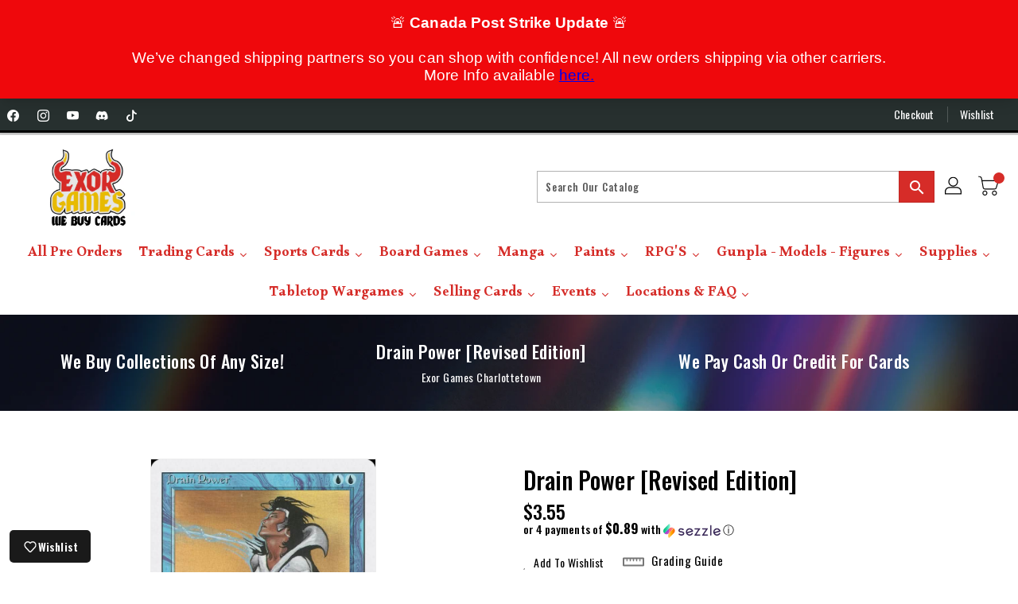

--- FILE ---
content_type: text/html; charset=utf-8
request_url: https://exorgames.com/products/drain-power-revised-edition
body_size: 57603
content:
<!doctype html>
<!--[if IE 9]> <html class="ie9 no-js" lang="en"> <![endif]-->
<!--[if (gt IE 9)|!(IE)]><!-->
<html class="no-js " lang="en ">
<!--<![endif]-->

<head>
<meta name="viewport" content="width=device-width, initial-scale=1">
 <script>/* start spd config */window._spt_delay_keywords=["/gtag/js,gtag(,/checkouts,/tiktok-track.js,/hotjar-,/smile-,/adoric.js,/wpm/,fbq("];/* end spd config */</script><!-- Google Tag Manager -->
<script>(function(w,d,s,l,i){w[l]=w[l]||[];w[l].push({'gtm.start':
new Date().getTime(),event:'gtm.js'});var f=d.getElementsByTagName(s)[0],
j=d.createElement(s),dl=l!='dataLayer'?'&l='+l:'';j.async=true;j.src=
'https://www.googletagmanager.com/gtm.js?id='+i+dl;f.parentNode.insertBefore(j,f);
})(window,document,'script','dataLayer','GTM-KPNDR6SJ');</script>
<!-- End Google Tag Manager -->
  
  <meta charset="utf-8">
  <meta http-equiv="X-UA-Compatible" content="IE=edge,chrome=1">
  
  <meta name="theme-color" content="#7796a8">
  <meta name="format-detection" content="telephone=no">
  <link rel="canonical" href="https://exorgames.com/products/drain-power-revised-edition">

  <meta theme="Premium Theme 4">

  <meta name="analytics.txt" content='GooGhywoiu9839t543j0s7543uw1 - Add analytics3@seoplus.ca to GA account (Web) G-DVE1DBM0HM with "Administrator" permissions - date 02/21/2024.'>
<link rel="stylesheet" href="https://cdn.jsdelivr.net/npm/bootstrap-icons@1.11.3/font/bootstrap-icons.min.css">
  <!-- Hotjar Tracking Code for Exor Games -->
  <script>
    (function(h,o,t,j,a,r){
        h.hj=h.hj||function(){(h.hj.q=h.hj.q||[]).push(arguments)};
        h._hjSettings={hjid:3930900,hjsv:6};
        a=o.getElementsByTagName('head')[0];
        r=o.createElement('script');r.async=1;
        r.src=t+h._hjSettings.hjid+j+h._hjSettings.hjsv;
        a.appendChild(r);
    })(window,document,'https://static.hotjar.com/c/hotjar-','.js?sv=');
  </script>
  
  <!--[if (gt IE 9)|!(IE)]><!-->
  <script src="//exorgames.com/cdn/shop/t/49/assets/vendor.js?v=76260804611371243491760979026"></script>
  <!--<![endif]-->
  <!--[if lte IE 9]><script src="//exorgames.com/cdn/shop/t/49/assets/vendor.js?v=76260804611371243491760979026"></script><![endif]-->

  
  <link rel="shortcut icon" href="//exorgames.com/cdn/shop/files/Untitled-2-01_928596a9-0f59-40b3-8b8e-fd3939293577_32x32.png?v=1714574299" type="image/png">
  

  
  <title>Drain Power [Revised Edition]</title>

  
  <meta name="description" content="Set: Revised Edition Type: Sorcery Rarity: Rare Cost: {U}{U} Target player activates a mana ability of each land they control. Then that player loses all unspent mana and you add the mana lost this way.">
  
 
  <!-- /snippets/social-meta-tags.liquid -->
<meta property="og:site_name" content="Exor Games Charlottetown">
<meta property="og:url" content="https://exorgames.com/products/drain-power-revised-edition">
<meta property="og:title" content="Drain Power [Revised Edition]">
<meta property="og:type" content="product">
<meta property="og:description" content="Set: Revised Edition Type: Sorcery Rarity: Rare Cost: {U}{U} Target player activates a mana ability of each land they control. Then that player loses all unspent mana and you add the mana lost this way."><meta property="og:price:amount" content="1.85">
<meta property="og:price:currency" content="CAD"><meta content="http://exorgames.com/cdn/shop/products/9a86716e-8ed4-59e1-9828-540ef08176ee_1024x1024.jpg?v=1736451729" property="og:image">

<meta content="https://exorgames.com/cdn/shop/products/9a86716e-8ed4-59e1-9828-540ef08176ee_1024x1024.jpg?v=1736451729" property="og:image:secure_url">


<meta name="twitter:site" content="@">
<meta content="summary_large_image" name="twitter:card">
<meta name="twitter:title" content="Drain Power [Revised Edition]">
<meta name="twitter:description" content="Set: Revised Edition Type: Sorcery Rarity: Rare Cost: {U}{U} Target player activates a mana ability of each land they control. Then that player loses all unspent mana and you add the mana lost this way.">

  <link href="//exorgames.com/cdn/shop/t/49/assets/binderVariables.css?v=80009795019585907841760979086" rel="stylesheet" type="text/css" media="all" />
  <link href="//exorgames.com/cdn/shop/t/49/assets/base.css?v=69768575285660854331760979027" rel="stylesheet" type="text/css" media="all" />
  <link href="//exorgames.com/cdn/shop/t/49/assets/includes.css?v=132462613516268966541760979026" rel="stylesheet" type="text/css" media="all" />
  <link rel="stylesheet" href="//exorgames.com/cdn/shop/t/49/assets/theme.css?v=79208647340104443401760979026">
  <link href="//exorgames.com/cdn/shop/t/49/assets/custom.css?v=48469807878262055551760979027" rel="stylesheet" type="text/css" media="all" />

  <script>window.performance && window.performance.mark && window.performance.mark('shopify.content_for_header.start');</script><meta name="google-site-verification" content="alC4IIiDwCGDx17ZkyUprEVtNdqdoaIJGaNfljIr4sw">
<meta id="shopify-digital-wallet" name="shopify-digital-wallet" content="/46730838169/digital_wallets/dialog">
<meta name="shopify-checkout-api-token" content="b25f97f4df533c770f67c2ebabdc45c6">
<link rel="alternate" type="application/json+oembed" href="https://exorgames.com/products/drain-power-revised-edition.oembed">
<script async="async" src="/checkouts/internal/preloads.js?locale=en-CA"></script>
<link rel="preconnect" href="https://shop.app" crossorigin="anonymous">
<script async="async" src="https://shop.app/checkouts/internal/preloads.js?locale=en-CA&shop_id=46730838169" crossorigin="anonymous"></script>
<script id="apple-pay-shop-capabilities" type="application/json">{"shopId":46730838169,"countryCode":"CA","currencyCode":"CAD","merchantCapabilities":["supports3DS"],"merchantId":"gid:\/\/shopify\/Shop\/46730838169","merchantName":"Exor Games Charlottetown","requiredBillingContactFields":["postalAddress","email","phone"],"requiredShippingContactFields":["postalAddress","email","phone"],"shippingType":"shipping","supportedNetworks":["visa","masterCard","amex","discover","interac","jcb"],"total":{"type":"pending","label":"Exor Games Charlottetown","amount":"1.00"},"shopifyPaymentsEnabled":true,"supportsSubscriptions":true}</script>
<script id="shopify-features" type="application/json">{"accessToken":"b25f97f4df533c770f67c2ebabdc45c6","betas":["rich-media-storefront-analytics"],"domain":"exorgames.com","predictiveSearch":true,"shopId":46730838169,"locale":"en"}</script>
<script>var Shopify = Shopify || {};
Shopify.shop = "most-wanted-ca.myshopify.com";
Shopify.locale = "en";
Shopify.currency = {"active":"CAD","rate":"1.0"};
Shopify.country = "CA";
Shopify.theme = {"name":"Copy of [Hyperspeed][v2] Original Hyperspeed Op...","id":149200306349,"schema_name":"Premium-4","schema_version":"611c1920","theme_store_id":null,"role":"main"};
Shopify.theme.handle = "null";
Shopify.theme.style = {"id":null,"handle":null};
Shopify.cdnHost = "exorgames.com/cdn";
Shopify.routes = Shopify.routes || {};
Shopify.routes.root = "/";</script>
<script type="module">!function(o){(o.Shopify=o.Shopify||{}).modules=!0}(window);</script>
<script>!function(o){function n(){var o=[];function n(){o.push(Array.prototype.slice.apply(arguments))}return n.q=o,n}var t=o.Shopify=o.Shopify||{};t.loadFeatures=n(),t.autoloadFeatures=n()}(window);</script>
<script>
  window.ShopifyPay = window.ShopifyPay || {};
  window.ShopifyPay.apiHost = "shop.app\/pay";
  window.ShopifyPay.redirectState = null;
</script>
<script id="shop-js-analytics" type="application/json">{"pageType":"product"}</script>
<script defer="defer" async type="module" src="//exorgames.com/cdn/shopifycloud/shop-js/modules/v2/client.init-shop-cart-sync_COMZFrEa.en.esm.js"></script>
<script defer="defer" async type="module" src="//exorgames.com/cdn/shopifycloud/shop-js/modules/v2/chunk.common_CdXrxk3f.esm.js"></script>
<script type="module">
  await import("//exorgames.com/cdn/shopifycloud/shop-js/modules/v2/client.init-shop-cart-sync_COMZFrEa.en.esm.js");
await import("//exorgames.com/cdn/shopifycloud/shop-js/modules/v2/chunk.common_CdXrxk3f.esm.js");

  window.Shopify.SignInWithShop?.initShopCartSync?.({"fedCMEnabled":true,"windoidEnabled":true});

</script>
<script>
  window.Shopify = window.Shopify || {};
  if (!window.Shopify.featureAssets) window.Shopify.featureAssets = {};
  window.Shopify.featureAssets['shop-js'] = {"shop-cart-sync":["modules/v2/client.shop-cart-sync_CRSPkpKa.en.esm.js","modules/v2/chunk.common_CdXrxk3f.esm.js"],"init-fed-cm":["modules/v2/client.init-fed-cm_DO1JVZ96.en.esm.js","modules/v2/chunk.common_CdXrxk3f.esm.js"],"init-windoid":["modules/v2/client.init-windoid_hXardXh0.en.esm.js","modules/v2/chunk.common_CdXrxk3f.esm.js"],"init-shop-email-lookup-coordinator":["modules/v2/client.init-shop-email-lookup-coordinator_jpxQlUsx.en.esm.js","modules/v2/chunk.common_CdXrxk3f.esm.js"],"shop-toast-manager":["modules/v2/client.shop-toast-manager_C-K0q6-t.en.esm.js","modules/v2/chunk.common_CdXrxk3f.esm.js"],"shop-button":["modules/v2/client.shop-button_B6dBoDg5.en.esm.js","modules/v2/chunk.common_CdXrxk3f.esm.js"],"shop-login-button":["modules/v2/client.shop-login-button_BHRMsoBb.en.esm.js","modules/v2/chunk.common_CdXrxk3f.esm.js","modules/v2/chunk.modal_C89cmTvN.esm.js"],"shop-cash-offers":["modules/v2/client.shop-cash-offers_p6Pw3nax.en.esm.js","modules/v2/chunk.common_CdXrxk3f.esm.js","modules/v2/chunk.modal_C89cmTvN.esm.js"],"avatar":["modules/v2/client.avatar_BTnouDA3.en.esm.js"],"init-shop-cart-sync":["modules/v2/client.init-shop-cart-sync_COMZFrEa.en.esm.js","modules/v2/chunk.common_CdXrxk3f.esm.js"],"init-shop-for-new-customer-accounts":["modules/v2/client.init-shop-for-new-customer-accounts_BNQiNx4m.en.esm.js","modules/v2/client.shop-login-button_BHRMsoBb.en.esm.js","modules/v2/chunk.common_CdXrxk3f.esm.js","modules/v2/chunk.modal_C89cmTvN.esm.js"],"pay-button":["modules/v2/client.pay-button_CRuQ9trT.en.esm.js","modules/v2/chunk.common_CdXrxk3f.esm.js"],"init-customer-accounts-sign-up":["modules/v2/client.init-customer-accounts-sign-up_Q1yheB3t.en.esm.js","modules/v2/client.shop-login-button_BHRMsoBb.en.esm.js","modules/v2/chunk.common_CdXrxk3f.esm.js","modules/v2/chunk.modal_C89cmTvN.esm.js"],"checkout-modal":["modules/v2/client.checkout-modal_DtXVhFgQ.en.esm.js","modules/v2/chunk.common_CdXrxk3f.esm.js","modules/v2/chunk.modal_C89cmTvN.esm.js"],"init-customer-accounts":["modules/v2/client.init-customer-accounts_B5rMd0lj.en.esm.js","modules/v2/client.shop-login-button_BHRMsoBb.en.esm.js","modules/v2/chunk.common_CdXrxk3f.esm.js","modules/v2/chunk.modal_C89cmTvN.esm.js"],"lead-capture":["modules/v2/client.lead-capture_CmGCXBh3.en.esm.js","modules/v2/chunk.common_CdXrxk3f.esm.js","modules/v2/chunk.modal_C89cmTvN.esm.js"],"shop-follow-button":["modules/v2/client.shop-follow-button_CV5C02lv.en.esm.js","modules/v2/chunk.common_CdXrxk3f.esm.js","modules/v2/chunk.modal_C89cmTvN.esm.js"],"shop-login":["modules/v2/client.shop-login_Bz_Zm_XZ.en.esm.js","modules/v2/chunk.common_CdXrxk3f.esm.js","modules/v2/chunk.modal_C89cmTvN.esm.js"],"payment-terms":["modules/v2/client.payment-terms_D7XnU2ez.en.esm.js","modules/v2/chunk.common_CdXrxk3f.esm.js","modules/v2/chunk.modal_C89cmTvN.esm.js"]};
</script>
<script>(function() {
  var isLoaded = false;
  function asyncLoad() {
    if (isLoaded) return;
    isLoaded = true;
    var urls = ["https:\/\/app.binderpos.com\/external\/shopify\/storeCredit\/script?shop=most-wanted-ca.myshopify.com","https:\/\/app.binderpos.com\/external\/shopify\/buylist\/script?shop=most-wanted-ca.myshopify.com","https:\/\/gtranslate.io\/shopify\/gtranslate.js?shop=most-wanted-ca.myshopify.com","https:\/\/api.omegatheme.com\/facebook-chat\/\/facebook-chat.js?shop=most-wanted-ca.myshopify.com","https:\/\/cloudsearch-1f874.kxcdn.com\/shopify.js?srp=\/a\/search\u0026filtersEnabled=1\u0026markets=1\u0026shop=most-wanted-ca.myshopify.com","https:\/\/cdn.s3.pop-convert.com\/pcjs.production.min.js?unique_id=most-wanted-ca.myshopify.com\u0026shop=most-wanted-ca.myshopify.com","https:\/\/script.pop-convert.com\/new-micro\/production.pc.min.js?unique_id=most-wanted-ca.myshopify.com\u0026shop=most-wanted-ca.myshopify.com"];
    for (var i = 0; i < urls.length; i++) {
      var s = document.createElement('script');
      s.type = 'text/javascript';
      s.async = true;
      s.src = urls[i];
      var x = document.getElementsByTagName('script')[0];
      x.parentNode.insertBefore(s, x);
    }
  };
  if(window.attachEvent) {
    window.attachEvent('onload', asyncLoad);
  } else {
    window.addEventListener('load', asyncLoad, false);
  }
})();</script>
<script id="__st">var __st={"a":46730838169,"offset":-14400,"reqid":"12a22137-a4da-4766-9236-7d30cbbd3ad8-1763178172","pageurl":"exorgames.com\/products\/drain-power-revised-edition","u":"1b50306132f0","p":"product","rtyp":"product","rid":5555845005465};</script>
<script>window.ShopifyPaypalV4VisibilityTracking = true;</script>
<script id="form-persister">!function(){'use strict';const t='contact',e='new_comment',n=[[t,t],['blogs',e],['comments',e],[t,'customer']],o='password',r='form_key',c=['recaptcha-v3-token','g-recaptcha-response','h-captcha-response',o],s=()=>{try{return window.sessionStorage}catch{return}},i='__shopify_v',u=t=>t.elements[r],a=function(){const t=[...n].map((([t,e])=>`form[action*='/${t}']:not([data-nocaptcha='true']) input[name='form_type'][value='${e}']`)).join(',');var e;return e=t,()=>e?[...document.querySelectorAll(e)].map((t=>t.form)):[]}();function m(t){const e=u(t);a().includes(t)&&(!e||!e.value)&&function(t){try{if(!s())return;!function(t){const e=s();if(!e)return;const n=u(t);if(!n)return;const o=n.value;o&&e.removeItem(o)}(t);const e=Array.from(Array(32),(()=>Math.random().toString(36)[2])).join('');!function(t,e){u(t)||t.append(Object.assign(document.createElement('input'),{type:'hidden',name:r})),t.elements[r].value=e}(t,e),function(t,e){const n=s();if(!n)return;const r=[...t.querySelectorAll(`input[type='${o}']`)].map((({name:t})=>t)),u=[...c,...r],a={};for(const[o,c]of new FormData(t).entries())u.includes(o)||(a[o]=c);n.setItem(e,JSON.stringify({[i]:1,action:t.action,data:a}))}(t,e)}catch(e){console.error('failed to persist form',e)}}(t)}const f=t=>{if('true'===t.dataset.persistBound)return;const e=function(t,e){const n=function(t){return'function'==typeof t.submit?t.submit:HTMLFormElement.prototype.submit}(t).bind(t);return function(){let t;return()=>{t||(t=!0,(()=>{try{e(),n()}catch(t){(t=>{console.error('form submit failed',t)})(t)}})(),setTimeout((()=>t=!1),250))}}()}(t,(()=>{m(t)}));!function(t,e){if('function'==typeof t.submit&&'function'==typeof e)try{t.submit=e}catch{}}(t,e),t.addEventListener('submit',(t=>{t.preventDefault(),e()})),t.dataset.persistBound='true'};!function(){function t(t){const e=(t=>{const e=t.target;return e instanceof HTMLFormElement?e:e&&e.form})(t);e&&m(e)}document.addEventListener('submit',t),document.addEventListener('DOMContentLoaded',(()=>{const e=a();for(const t of e)f(t);var n;n=document.body,new window.MutationObserver((t=>{for(const e of t)if('childList'===e.type&&e.addedNodes.length)for(const t of e.addedNodes)1===t.nodeType&&'FORM'===t.tagName&&a().includes(t)&&f(t)})).observe(n,{childList:!0,subtree:!0,attributes:!1}),document.removeEventListener('submit',t)}))}()}();</script>
<script integrity="sha256-52AcMU7V7pcBOXWImdc/TAGTFKeNjmkeM1Pvks/DTgc=" data-source-attribution="shopify.loadfeatures" defer="defer" src="//exorgames.com/cdn/shopifycloud/storefront/assets/storefront/load_feature-81c60534.js" crossorigin="anonymous"></script>
<script crossorigin="anonymous" defer="defer" src="//exorgames.com/cdn/shopifycloud/storefront/assets/shopify_pay/storefront-65b4c6d7.js?v=20250812"></script>
<script data-source-attribution="shopify.dynamic_checkout.dynamic.init">var Shopify=Shopify||{};Shopify.PaymentButton=Shopify.PaymentButton||{isStorefrontPortableWallets:!0,init:function(){window.Shopify.PaymentButton.init=function(){};var t=document.createElement("script");t.src="https://exorgames.com/cdn/shopifycloud/portable-wallets/latest/portable-wallets.en.js",t.type="module",document.head.appendChild(t)}};
</script>
<script data-source-attribution="shopify.dynamic_checkout.buyer_consent">
  function portableWalletsHideBuyerConsent(e){var t=document.getElementById("shopify-buyer-consent"),n=document.getElementById("shopify-subscription-policy-button");t&&n&&(t.classList.add("hidden"),t.setAttribute("aria-hidden","true"),n.removeEventListener("click",e))}function portableWalletsShowBuyerConsent(e){var t=document.getElementById("shopify-buyer-consent"),n=document.getElementById("shopify-subscription-policy-button");t&&n&&(t.classList.remove("hidden"),t.removeAttribute("aria-hidden"),n.addEventListener("click",e))}window.Shopify?.PaymentButton&&(window.Shopify.PaymentButton.hideBuyerConsent=portableWalletsHideBuyerConsent,window.Shopify.PaymentButton.showBuyerConsent=portableWalletsShowBuyerConsent);
</script>
<script>
  function portableWalletsCleanup(e){e&&e.src&&console.error("Failed to load portable wallets script "+e.src);var t=document.querySelectorAll("shopify-accelerated-checkout .shopify-payment-button__skeleton, shopify-accelerated-checkout-cart .wallet-cart-button__skeleton"),e=document.getElementById("shopify-buyer-consent");for(let e=0;e<t.length;e++)t[e].remove();e&&e.remove()}function portableWalletsNotLoadedAsModule(e){e instanceof ErrorEvent&&"string"==typeof e.message&&e.message.includes("import.meta")&&"string"==typeof e.filename&&e.filename.includes("portable-wallets")&&(window.removeEventListener("error",portableWalletsNotLoadedAsModule),window.Shopify.PaymentButton.failedToLoad=e,"loading"===document.readyState?document.addEventListener("DOMContentLoaded",window.Shopify.PaymentButton.init):window.Shopify.PaymentButton.init())}window.addEventListener("error",portableWalletsNotLoadedAsModule);
</script>

<script type="module" src="https://exorgames.com/cdn/shopifycloud/portable-wallets/latest/portable-wallets.en.js" onError="portableWalletsCleanup(this)" crossorigin="anonymous"></script>
<script nomodule>
  document.addEventListener("DOMContentLoaded", portableWalletsCleanup);
</script>

<link id="shopify-accelerated-checkout-styles" rel="stylesheet" media="screen" href="https://exorgames.com/cdn/shopifycloud/portable-wallets/latest/accelerated-checkout-backwards-compat.css" crossorigin="anonymous">
<style id="shopify-accelerated-checkout-cart">
        #shopify-buyer-consent {
  margin-top: 1em;
  display: inline-block;
  width: 100%;
}

#shopify-buyer-consent.hidden {
  display: none;
}

#shopify-subscription-policy-button {
  background: none;
  border: none;
  padding: 0;
  text-decoration: underline;
  font-size: inherit;
  cursor: pointer;
}

#shopify-subscription-policy-button::before {
  box-shadow: none;
}

      </style>

<script>window.performance && window.performance.mark && window.performance.mark('shopify.content_for_header.end');</script>

  <script>
    var theme = {
    pageType: "product",
      strings: {
        addToCart: "Add To Cart",
    soldOut: "SOLD OUT",
    unavailable: "Unavailable",
    regularPrice: "Regular Price",
    sale: "Reduced Price",
    showMore: "Show More",
    showLess: "Show Less",
    addressError: "Error looking up that address",
    addressNoResults: "No results for that address",
    addressQueryLimit: "You have exceeded the Google API usage limit. Consider upgrading to a \u003ca href=\"https:\/\/developers.google.com\/maps\/premium\/usage-limits\"\u003ePremium Plan\u003c\/a\u003e.",
    authError: "There was a problem authenticating your Google Maps account.",
    newWindow: "Translation missing: en.general.accessibility.link_messages.new_window",
    external: "Translation missing: en.general.accessibility.link_messages.external",
    newWindowExternal: "Translation missing: en.general.accessibility.link_messages.new_window_and_external"
      },
    moneyFormat: "${{amount}}",
    permanentDomain: "most-wanted-ca.myshopify.com"
    }

    window.routes = {
      rootUrl: "\/",
    rootUrlWithoutSlash:  '',
    cartUrl: "\/cart",
    cartAddUrl: "\/cart\/add",
    cartChangeUrl: "\/cart\/change",
    searchUrl: "\/search",
    productRecommendationsUrl: "\/recommendations\/products"
      };

    document.documentElement.className = document.documentElement.className.replace('no-js', 'js');


  </script>

  <!--[if (lte IE 9) ]><script src="//exorgames.com/cdn/shop/t/49/assets/match-media.min.js?365268"></script><![endif]-->

  
  <script defer src="//exorgames.com/cdn/shop/t/49/assets/global.js?v=147875686387057556781760979027"></script>
  <script src="//exorgames.com/cdn/shopifycloud/storefront/assets/themes_support/api.jquery-7ab1a3a4.js"></script>

  <!--[if (gt IE 9)|!(IE)]><!-->
  <script defer src="//exorgames.com/cdn/shop/t/49/assets/quickview.js?v=51323080592475499421760979043"></script>
  <!--<![endif]-->

  <!--[if (gt IE 9)|!(IE)]><!-->
  <script defer src="//exorgames.com/cdn/shop/t/49/assets/theme.js?v=59548794756140350801760979026"></script>
  <!--<![endif]-->
  <!--[if lte IE 9]><script src="//exorgames.com/cdn/shop/t/49/assets/theme.js?v=59548794756140350801760979026"></script><![endif]-->
  <!--[if (gt IE 9)|!(IE)]><!-->
  <script defer src="//exorgames.com/cdn/shop/t/49/assets/shop.js?v=177984119919070523471760979043"></script>
  <!--<![endif]-->
  <!--[if lte IE 9]><script src="//exorgames.com/cdn/shop/t/49/assets/store.js?365268"></script><![endif]-->
  <script defer src="//exorgames.com/cdn/shop/t/49/assets/cookie.js?v=39557461512955990091760979027"></script>
  <!--<![endif]-->
  <!--[if lte IE 9]><script src="//exorgames.com/cdn/shop/t/49/assets/cookie.js?v=39557461512955990091760979027"></script><![endif]-->
  <script defer src="https://cdn.jsdelivr.net/npm/toastify-js" type="text/javascript"></script>

  <script crossorigin="anonymous" src="https://kit.fontawesome.com/ce9dec1d14.js"></script>
  <link href="https://cdn.jsdelivr.net/npm/toastify-js/src/toastify.min.css" rel="stylesheet" type="text/css" media="all" />

  <link href="https://fonts.googleapis.com/css?family=Oswald:300,400,500,600,700,800" rel="stylesheet" type="text/css" media="all">
  <link href="https://fonts.googleapis.com/css?family=Oswald:300,400,500,600,700,800" rel="stylesheet" type="text/css" media="all">

  <!-- BeginConsistentCartAddon -->
  <script> Shopify.customer_logged_in = false; Shopify.customer_email = ""; Shopify.log_uuids = true; </script><!-- EndConsistentCartAddon -->

  <!-- BeginWishyAddon -->
  <script>  Shopify.wishy_btn_settings = { "btn_placer_element": null, "btn_margin_unit": "px", "btn_margin_top": 5, "btn_margin_left": 5, "btn_margin_right": 5, "btn_margin_bottom": 5, "btn_width": "auto", "btn_display": "block", "btn_append": "before", "btn_background_color": "#ffffff", "btn_border_color": "#b9b9b9", "btn_border_width": 1, "btn_text": "♡ Wishlist", "btn_color": "#1b1b1b", "heart_icon_margin_right": 15, "heart_icon_margin_bottom": 15, "heart_icon_margin_top": 15, "heart_icon_margin_left": 15, "heart_icon_location": "bottom-right" }; Shopify.cc_swim_button_css_json = "";  Shopify.customer_email = ""; </script>
  <!-- EndWishyAddon -->
  <script> Shopify.money_format = "${{amount}}";</script>
<!-- BEGIN app block: shopify://apps/xcloud-search-product-filter/blocks/cloudsearch_opt/8ddbd0bf-e311-492e-ab28-69d0ad268fac --><!-- END app block --><script src="https://cdn.shopify.com/extensions/0199ddbe-b5ed-768e-82ce-b82de4008d87/omnisend-48/assets/omnisend-in-shop.js" type="text/javascript" defer="defer"></script>
<script src="https://cdn.shopify.com/extensions/019a8532-28ac-7051-b587-e4cc81d778d7/aftersell-515/assets/aftersell-utm-triggers.js" type="text/javascript" defer="defer"></script>
<script src="https://cdn.shopify.com/extensions/019a7911-5138-7817-b12a-525c106ab1ba/cloudsearch-62/assets/shopify.js" type="text/javascript" defer="defer"></script>
<link href="https://monorail-edge.shopifysvc.com" rel="dns-prefetch">
<script>(function(){if ("sendBeacon" in navigator && "performance" in window) {try {var session_token_from_headers = performance.getEntriesByType('navigation')[0].serverTiming.find(x => x.name == '_s').description;} catch {var session_token_from_headers = undefined;}var session_cookie_matches = document.cookie.match(/_shopify_s=([^;]*)/);var session_token_from_cookie = session_cookie_matches && session_cookie_matches.length === 2 ? session_cookie_matches[1] : "";var session_token = session_token_from_headers || session_token_from_cookie || "";function handle_abandonment_event(e) {var entries = performance.getEntries().filter(function(entry) {return /monorail-edge.shopifysvc.com/.test(entry.name);});if (!window.abandonment_tracked && entries.length === 0) {window.abandonment_tracked = true;var currentMs = Date.now();var navigation_start = performance.timing.navigationStart;var payload = {shop_id: 46730838169,url: window.location.href,navigation_start,duration: currentMs - navigation_start,session_token,page_type: "product"};window.navigator.sendBeacon("https://monorail-edge.shopifysvc.com/v1/produce", JSON.stringify({schema_id: "online_store_buyer_site_abandonment/1.1",payload: payload,metadata: {event_created_at_ms: currentMs,event_sent_at_ms: currentMs}}));}}window.addEventListener('pagehide', handle_abandonment_event);}}());</script>
<script id="web-pixels-manager-setup">(function e(e,d,r,n,o){if(void 0===o&&(o={}),!Boolean(null===(a=null===(i=window.Shopify)||void 0===i?void 0:i.analytics)||void 0===a?void 0:a.replayQueue)){var i,a;window.Shopify=window.Shopify||{};var t=window.Shopify;t.analytics=t.analytics||{};var s=t.analytics;s.replayQueue=[],s.publish=function(e,d,r){return s.replayQueue.push([e,d,r]),!0};try{self.performance.mark("wpm:start")}catch(e){}var l=function(){var e={modern:/Edge?\/(1{2}[4-9]|1[2-9]\d|[2-9]\d{2}|\d{4,})\.\d+(\.\d+|)|Firefox\/(1{2}[4-9]|1[2-9]\d|[2-9]\d{2}|\d{4,})\.\d+(\.\d+|)|Chrom(ium|e)\/(9{2}|\d{3,})\.\d+(\.\d+|)|(Maci|X1{2}).+ Version\/(15\.\d+|(1[6-9]|[2-9]\d|\d{3,})\.\d+)([,.]\d+|)( \(\w+\)|)( Mobile\/\w+|) Safari\/|Chrome.+OPR\/(9{2}|\d{3,})\.\d+\.\d+|(CPU[ +]OS|iPhone[ +]OS|CPU[ +]iPhone|CPU IPhone OS|CPU iPad OS)[ +]+(15[._]\d+|(1[6-9]|[2-9]\d|\d{3,})[._]\d+)([._]\d+|)|Android:?[ /-](13[3-9]|1[4-9]\d|[2-9]\d{2}|\d{4,})(\.\d+|)(\.\d+|)|Android.+Firefox\/(13[5-9]|1[4-9]\d|[2-9]\d{2}|\d{4,})\.\d+(\.\d+|)|Android.+Chrom(ium|e)\/(13[3-9]|1[4-9]\d|[2-9]\d{2}|\d{4,})\.\d+(\.\d+|)|SamsungBrowser\/([2-9]\d|\d{3,})\.\d+/,legacy:/Edge?\/(1[6-9]|[2-9]\d|\d{3,})\.\d+(\.\d+|)|Firefox\/(5[4-9]|[6-9]\d|\d{3,})\.\d+(\.\d+|)|Chrom(ium|e)\/(5[1-9]|[6-9]\d|\d{3,})\.\d+(\.\d+|)([\d.]+$|.*Safari\/(?![\d.]+ Edge\/[\d.]+$))|(Maci|X1{2}).+ Version\/(10\.\d+|(1[1-9]|[2-9]\d|\d{3,})\.\d+)([,.]\d+|)( \(\w+\)|)( Mobile\/\w+|) Safari\/|Chrome.+OPR\/(3[89]|[4-9]\d|\d{3,})\.\d+\.\d+|(CPU[ +]OS|iPhone[ +]OS|CPU[ +]iPhone|CPU IPhone OS|CPU iPad OS)[ +]+(10[._]\d+|(1[1-9]|[2-9]\d|\d{3,})[._]\d+)([._]\d+|)|Android:?[ /-](13[3-9]|1[4-9]\d|[2-9]\d{2}|\d{4,})(\.\d+|)(\.\d+|)|Mobile Safari.+OPR\/([89]\d|\d{3,})\.\d+\.\d+|Android.+Firefox\/(13[5-9]|1[4-9]\d|[2-9]\d{2}|\d{4,})\.\d+(\.\d+|)|Android.+Chrom(ium|e)\/(13[3-9]|1[4-9]\d|[2-9]\d{2}|\d{4,})\.\d+(\.\d+|)|Android.+(UC? ?Browser|UCWEB|U3)[ /]?(15\.([5-9]|\d{2,})|(1[6-9]|[2-9]\d|\d{3,})\.\d+)\.\d+|SamsungBrowser\/(5\.\d+|([6-9]|\d{2,})\.\d+)|Android.+MQ{2}Browser\/(14(\.(9|\d{2,})|)|(1[5-9]|[2-9]\d|\d{3,})(\.\d+|))(\.\d+|)|K[Aa][Ii]OS\/(3\.\d+|([4-9]|\d{2,})\.\d+)(\.\d+|)/},d=e.modern,r=e.legacy,n=navigator.userAgent;return n.match(d)?"modern":n.match(r)?"legacy":"unknown"}(),u="modern"===l?"modern":"legacy",c=(null!=n?n:{modern:"",legacy:""})[u],f=function(e){return[e.baseUrl,"/wpm","/b",e.hashVersion,"modern"===e.buildTarget?"m":"l",".js"].join("")}({baseUrl:d,hashVersion:r,buildTarget:u}),m=function(e){var d=e.version,r=e.bundleTarget,n=e.surface,o=e.pageUrl,i=e.monorailEndpoint;return{emit:function(e){var a=e.status,t=e.errorMsg,s=(new Date).getTime(),l=JSON.stringify({metadata:{event_sent_at_ms:s},events:[{schema_id:"web_pixels_manager_load/3.1",payload:{version:d,bundle_target:r,page_url:o,status:a,surface:n,error_msg:t},metadata:{event_created_at_ms:s}}]});if(!i)return console&&console.warn&&console.warn("[Web Pixels Manager] No Monorail endpoint provided, skipping logging."),!1;try{return self.navigator.sendBeacon.bind(self.navigator)(i,l)}catch(e){}var u=new XMLHttpRequest;try{return u.open("POST",i,!0),u.setRequestHeader("Content-Type","text/plain"),u.send(l),!0}catch(e){return console&&console.warn&&console.warn("[Web Pixels Manager] Got an unhandled error while logging to Monorail."),!1}}}}({version:r,bundleTarget:l,surface:e.surface,pageUrl:self.location.href,monorailEndpoint:e.monorailEndpoint});try{o.browserTarget=l,function(e){var d=e.src,r=e.async,n=void 0===r||r,o=e.onload,i=e.onerror,a=e.sri,t=e.scriptDataAttributes,s=void 0===t?{}:t,l=document.createElement("script"),u=document.querySelector("head"),c=document.querySelector("body");if(l.async=n,l.src=d,a&&(l.integrity=a,l.crossOrigin="anonymous"),s)for(var f in s)if(Object.prototype.hasOwnProperty.call(s,f))try{l.dataset[f]=s[f]}catch(e){}if(o&&l.addEventListener("load",o),i&&l.addEventListener("error",i),u)u.appendChild(l);else{if(!c)throw new Error("Did not find a head or body element to append the script");c.appendChild(l)}}({src:f,async:!0,onload:function(){if(!function(){var e,d;return Boolean(null===(d=null===(e=window.Shopify)||void 0===e?void 0:e.analytics)||void 0===d?void 0:d.initialized)}()){var d=window.webPixelsManager.init(e)||void 0;if(d){var r=window.Shopify.analytics;r.replayQueue.forEach((function(e){var r=e[0],n=e[1],o=e[2];d.publishCustomEvent(r,n,o)})),r.replayQueue=[],r.publish=d.publishCustomEvent,r.visitor=d.visitor,r.initialized=!0}}},onerror:function(){return m.emit({status:"failed",errorMsg:"".concat(f," has failed to load")})},sri:function(e){var d=/^sha384-[A-Za-z0-9+/=]+$/;return"string"==typeof e&&d.test(e)}(c)?c:"",scriptDataAttributes:o}),m.emit({status:"loading"})}catch(e){m.emit({status:"failed",errorMsg:(null==e?void 0:e.message)||"Unknown error"})}}})({shopId: 46730838169,storefrontBaseUrl: "https://exorgames.com",extensionsBaseUrl: "https://extensions.shopifycdn.com/cdn/shopifycloud/web-pixels-manager",monorailEndpoint: "https://monorail-edge.shopifysvc.com/unstable/produce_batch",surface: "storefront-renderer",enabledBetaFlags: ["2dca8a86"],webPixelsConfigList: [{"id":"488636589","configuration":"{\"config\":\"{\\\"pixel_id\\\":\\\"G-4EJV50GVJK\\\",\\\"target_country\\\":\\\"CA\\\",\\\"gtag_events\\\":[{\\\"type\\\":\\\"begin_checkout\\\",\\\"action_label\\\":\\\"G-4EJV50GVJK\\\"},{\\\"type\\\":\\\"search\\\",\\\"action_label\\\":\\\"G-4EJV50GVJK\\\"},{\\\"type\\\":\\\"view_item\\\",\\\"action_label\\\":[\\\"G-4EJV50GVJK\\\",\\\"MC-N23V9WB25C\\\"]},{\\\"type\\\":\\\"purchase\\\",\\\"action_label\\\":[\\\"G-4EJV50GVJK\\\",\\\"MC-N23V9WB25C\\\"]},{\\\"type\\\":\\\"page_view\\\",\\\"action_label\\\":[\\\"G-4EJV50GVJK\\\",\\\"MC-N23V9WB25C\\\"]},{\\\"type\\\":\\\"add_payment_info\\\",\\\"action_label\\\":\\\"G-4EJV50GVJK\\\"},{\\\"type\\\":\\\"add_to_cart\\\",\\\"action_label\\\":\\\"G-4EJV50GVJK\\\"}],\\\"enable_monitoring_mode\\\":false}\"}","eventPayloadVersion":"v1","runtimeContext":"OPEN","scriptVersion":"b2a88bafab3e21179ed38636efcd8a93","type":"APP","apiClientId":1780363,"privacyPurposes":[],"dataSharingAdjustments":{"protectedCustomerApprovalScopes":["read_customer_address","read_customer_email","read_customer_name","read_customer_personal_data","read_customer_phone"]}},{"id":"106397869","configuration":"{\"apiURL\":\"https:\/\/api.omnisend.com\",\"appURL\":\"https:\/\/app.omnisend.com\",\"brandID\":\"640094c4ccde7de5f101efc6\",\"trackingURL\":\"https:\/\/wt.omnisendlink.com\"}","eventPayloadVersion":"v1","runtimeContext":"STRICT","scriptVersion":"aa9feb15e63a302383aa48b053211bbb","type":"APP","apiClientId":186001,"privacyPurposes":["ANALYTICS","MARKETING","SALE_OF_DATA"],"dataSharingAdjustments":{"protectedCustomerApprovalScopes":["read_customer_address","read_customer_email","read_customer_name","read_customer_personal_data","read_customer_phone"]}},{"id":"shopify-app-pixel","configuration":"{}","eventPayloadVersion":"v1","runtimeContext":"STRICT","scriptVersion":"0450","apiClientId":"shopify-pixel","type":"APP","privacyPurposes":["ANALYTICS","MARKETING"]},{"id":"shopify-custom-pixel","eventPayloadVersion":"v1","runtimeContext":"LAX","scriptVersion":"0450","apiClientId":"shopify-pixel","type":"CUSTOM","privacyPurposes":["ANALYTICS","MARKETING"]}],isMerchantRequest: false,initData: {"shop":{"name":"Exor Games Charlottetown","paymentSettings":{"currencyCode":"CAD"},"myshopifyDomain":"most-wanted-ca.myshopify.com","countryCode":"CA","storefrontUrl":"https:\/\/exorgames.com"},"customer":null,"cart":null,"checkout":null,"productVariants":[{"price":{"amount":4.3,"currencyCode":"CAD"},"product":{"title":"Drain Power [Revised Edition]","vendor":"Magic: The Gathering","id":"5555845005465","untranslatedTitle":"Drain Power [Revised Edition]","url":"\/products\/drain-power-revised-edition","type":"MTG Single"},"id":"35764850032793","image":{"src":"\/\/exorgames.com\/cdn\/shop\/products\/9a86716e-8ed4-59e1-9828-540ef08176ee.jpg?v=1736451729"},"sku":"3ED-56-EN-NF-1","title":"Near Mint","untranslatedTitle":"Near Mint"},{"price":{"amount":3.95,"currencyCode":"CAD"},"product":{"title":"Drain Power [Revised Edition]","vendor":"Magic: The Gathering","id":"5555845005465","untranslatedTitle":"Drain Power [Revised Edition]","url":"\/products\/drain-power-revised-edition","type":"MTG Single"},"id":"35764850098329","image":{"src":"\/\/exorgames.com\/cdn\/shop\/products\/9a86716e-8ed4-59e1-9828-540ef08176ee.jpg?v=1736451729"},"sku":"3ED-56-EN-NF-2","title":"Lightly Played","untranslatedTitle":"Lightly Played"},{"price":{"amount":3.55,"currencyCode":"CAD"},"product":{"title":"Drain Power [Revised Edition]","vendor":"Magic: The Gathering","id":"5555845005465","untranslatedTitle":"Drain Power [Revised Edition]","url":"\/products\/drain-power-revised-edition","type":"MTG Single"},"id":"35764850229401","image":{"src":"\/\/exorgames.com\/cdn\/shop\/products\/9a86716e-8ed4-59e1-9828-540ef08176ee.jpg?v=1736451729"},"sku":"3ED-56-EN-NF-3","title":"Moderately Played","untranslatedTitle":"Moderately Played"},{"price":{"amount":2.3,"currencyCode":"CAD"},"product":{"title":"Drain Power [Revised Edition]","vendor":"Magic: The Gathering","id":"5555845005465","untranslatedTitle":"Drain Power [Revised Edition]","url":"\/products\/drain-power-revised-edition","type":"MTG Single"},"id":"35764850393241","image":{"src":"\/\/exorgames.com\/cdn\/shop\/products\/9a86716e-8ed4-59e1-9828-540ef08176ee.jpg?v=1736451729"},"sku":"3ED-56-EN-NF-4","title":"Heavily Played","untranslatedTitle":"Heavily Played"},{"price":{"amount":1.85,"currencyCode":"CAD"},"product":{"title":"Drain Power [Revised Edition]","vendor":"Magic: The Gathering","id":"5555845005465","untranslatedTitle":"Drain Power [Revised Edition]","url":"\/products\/drain-power-revised-edition","type":"MTG Single"},"id":"35764850622617","image":{"src":"\/\/exorgames.com\/cdn\/shop\/products\/9a86716e-8ed4-59e1-9828-540ef08176ee.jpg?v=1736451729"},"sku":"3ED-56-EN-NF-5","title":"Damaged","untranslatedTitle":"Damaged"}],"purchasingCompany":null},},"https://exorgames.com/cdn","ae1676cfwd2530674p4253c800m34e853cb",{"modern":"","legacy":""},{"shopId":"46730838169","storefrontBaseUrl":"https:\/\/exorgames.com","extensionBaseUrl":"https:\/\/extensions.shopifycdn.com\/cdn\/shopifycloud\/web-pixels-manager","surface":"storefront-renderer","enabledBetaFlags":"[\"2dca8a86\"]","isMerchantRequest":"false","hashVersion":"ae1676cfwd2530674p4253c800m34e853cb","publish":"custom","events":"[[\"page_viewed\",{}],[\"product_viewed\",{\"productVariant\":{\"price\":{\"amount\":3.55,\"currencyCode\":\"CAD\"},\"product\":{\"title\":\"Drain Power [Revised Edition]\",\"vendor\":\"Magic: The Gathering\",\"id\":\"5555845005465\",\"untranslatedTitle\":\"Drain Power [Revised Edition]\",\"url\":\"\/products\/drain-power-revised-edition\",\"type\":\"MTG Single\"},\"id\":\"35764850229401\",\"image\":{\"src\":\"\/\/exorgames.com\/cdn\/shop\/products\/9a86716e-8ed4-59e1-9828-540ef08176ee.jpg?v=1736451729\"},\"sku\":\"3ED-56-EN-NF-3\",\"title\":\"Moderately Played\",\"untranslatedTitle\":\"Moderately Played\"}}]]"});</script><script>
  window.ShopifyAnalytics = window.ShopifyAnalytics || {};
  window.ShopifyAnalytics.meta = window.ShopifyAnalytics.meta || {};
  window.ShopifyAnalytics.meta.currency = 'CAD';
  var meta = {"product":{"id":5555845005465,"gid":"gid:\/\/shopify\/Product\/5555845005465","vendor":"Magic: The Gathering","type":"MTG Single","variants":[{"id":35764850032793,"price":430,"name":"Drain Power [Revised Edition] - Near Mint","public_title":"Near Mint","sku":"3ED-56-EN-NF-1"},{"id":35764850098329,"price":395,"name":"Drain Power [Revised Edition] - Lightly Played","public_title":"Lightly Played","sku":"3ED-56-EN-NF-2"},{"id":35764850229401,"price":355,"name":"Drain Power [Revised Edition] - Moderately Played","public_title":"Moderately Played","sku":"3ED-56-EN-NF-3"},{"id":35764850393241,"price":230,"name":"Drain Power [Revised Edition] - Heavily Played","public_title":"Heavily Played","sku":"3ED-56-EN-NF-4"},{"id":35764850622617,"price":185,"name":"Drain Power [Revised Edition] - Damaged","public_title":"Damaged","sku":"3ED-56-EN-NF-5"}],"remote":false},"page":{"pageType":"product","resourceType":"product","resourceId":5555845005465}};
  for (var attr in meta) {
    window.ShopifyAnalytics.meta[attr] = meta[attr];
  }
</script>
<script class="analytics">
  (function () {
    var customDocumentWrite = function(content) {
      var jquery = null;

      if (window.jQuery) {
        jquery = window.jQuery;
      } else if (window.Checkout && window.Checkout.$) {
        jquery = window.Checkout.$;
      }

      if (jquery) {
        jquery('body').append(content);
      }
    };

    var hasLoggedConversion = function(token) {
      if (token) {
        return document.cookie.indexOf('loggedConversion=' + token) !== -1;
      }
      return false;
    }

    var setCookieIfConversion = function(token) {
      if (token) {
        var twoMonthsFromNow = new Date(Date.now());
        twoMonthsFromNow.setMonth(twoMonthsFromNow.getMonth() + 2);

        document.cookie = 'loggedConversion=' + token + '; expires=' + twoMonthsFromNow;
      }
    }

    var trekkie = window.ShopifyAnalytics.lib = window.trekkie = window.trekkie || [];
    if (trekkie.integrations) {
      return;
    }
    trekkie.methods = [
      'identify',
      'page',
      'ready',
      'track',
      'trackForm',
      'trackLink'
    ];
    trekkie.factory = function(method) {
      return function() {
        var args = Array.prototype.slice.call(arguments);
        args.unshift(method);
        trekkie.push(args);
        return trekkie;
      };
    };
    for (var i = 0; i < trekkie.methods.length; i++) {
      var key = trekkie.methods[i];
      trekkie[key] = trekkie.factory(key);
    }
    trekkie.load = function(config) {
      trekkie.config = config || {};
      trekkie.config.initialDocumentCookie = document.cookie;
      var first = document.getElementsByTagName('script')[0];
      var script = document.createElement('script');
      script.type = 'text/javascript';
      script.onerror = function(e) {
        var scriptFallback = document.createElement('script');
        scriptFallback.type = 'text/javascript';
        scriptFallback.onerror = function(error) {
                var Monorail = {
      produce: function produce(monorailDomain, schemaId, payload) {
        var currentMs = new Date().getTime();
        var event = {
          schema_id: schemaId,
          payload: payload,
          metadata: {
            event_created_at_ms: currentMs,
            event_sent_at_ms: currentMs
          }
        };
        return Monorail.sendRequest("https://" + monorailDomain + "/v1/produce", JSON.stringify(event));
      },
      sendRequest: function sendRequest(endpointUrl, payload) {
        // Try the sendBeacon API
        if (window && window.navigator && typeof window.navigator.sendBeacon === 'function' && typeof window.Blob === 'function' && !Monorail.isIos12()) {
          var blobData = new window.Blob([payload], {
            type: 'text/plain'
          });

          if (window.navigator.sendBeacon(endpointUrl, blobData)) {
            return true;
          } // sendBeacon was not successful

        } // XHR beacon

        var xhr = new XMLHttpRequest();

        try {
          xhr.open('POST', endpointUrl);
          xhr.setRequestHeader('Content-Type', 'text/plain');
          xhr.send(payload);
        } catch (e) {
          console.log(e);
        }

        return false;
      },
      isIos12: function isIos12() {
        return window.navigator.userAgent.lastIndexOf('iPhone; CPU iPhone OS 12_') !== -1 || window.navigator.userAgent.lastIndexOf('iPad; CPU OS 12_') !== -1;
      }
    };
    Monorail.produce('monorail-edge.shopifysvc.com',
      'trekkie_storefront_load_errors/1.1',
      {shop_id: 46730838169,
      theme_id: 149200306349,
      app_name: "storefront",
      context_url: window.location.href,
      source_url: "//exorgames.com/cdn/s/trekkie.storefront.308893168db1679b4a9f8a086857af995740364f.min.js"});

        };
        scriptFallback.async = true;
        scriptFallback.src = '//exorgames.com/cdn/s/trekkie.storefront.308893168db1679b4a9f8a086857af995740364f.min.js';
        first.parentNode.insertBefore(scriptFallback, first);
      };
      script.async = true;
      script.src = '//exorgames.com/cdn/s/trekkie.storefront.308893168db1679b4a9f8a086857af995740364f.min.js';
      first.parentNode.insertBefore(script, first);
    };
    trekkie.load(
      {"Trekkie":{"appName":"storefront","development":false,"defaultAttributes":{"shopId":46730838169,"isMerchantRequest":null,"themeId":149200306349,"themeCityHash":"6835667398845387","contentLanguage":"en","currency":"CAD","eventMetadataId":"8129cd2b-c4ea-45cc-a89e-0fe9183bfdad"},"isServerSideCookieWritingEnabled":true,"monorailRegion":"shop_domain","enabledBetaFlags":["f0df213a"]},"Session Attribution":{},"S2S":{"facebookCapiEnabled":false,"source":"trekkie-storefront-renderer","apiClientId":580111}}
    );

    var loaded = false;
    trekkie.ready(function() {
      if (loaded) return;
      loaded = true;

      window.ShopifyAnalytics.lib = window.trekkie;

      var originalDocumentWrite = document.write;
      document.write = customDocumentWrite;
      try { window.ShopifyAnalytics.merchantGoogleAnalytics.call(this); } catch(error) {};
      document.write = originalDocumentWrite;

      window.ShopifyAnalytics.lib.page(null,{"pageType":"product","resourceType":"product","resourceId":5555845005465,"shopifyEmitted":true});

      var match = window.location.pathname.match(/checkouts\/(.+)\/(thank_you|post_purchase)/)
      var token = match? match[1]: undefined;
      if (!hasLoggedConversion(token)) {
        setCookieIfConversion(token);
        window.ShopifyAnalytics.lib.track("Viewed Product",{"currency":"CAD","variantId":35764850032793,"productId":5555845005465,"productGid":"gid:\/\/shopify\/Product\/5555845005465","name":"Drain Power [Revised Edition] - Near Mint","price":"4.30","sku":"3ED-56-EN-NF-1","brand":"Magic: The Gathering","variant":"Near Mint","category":"MTG Single","nonInteraction":true,"remote":false},undefined,undefined,{"shopifyEmitted":true});
      window.ShopifyAnalytics.lib.track("monorail:\/\/trekkie_storefront_viewed_product\/1.1",{"currency":"CAD","variantId":35764850032793,"productId":5555845005465,"productGid":"gid:\/\/shopify\/Product\/5555845005465","name":"Drain Power [Revised Edition] - Near Mint","price":"4.30","sku":"3ED-56-EN-NF-1","brand":"Magic: The Gathering","variant":"Near Mint","category":"MTG Single","nonInteraction":true,"remote":false,"referer":"https:\/\/exorgames.com\/products\/drain-power-revised-edition"});
      }
    });


        var eventsListenerScript = document.createElement('script');
        eventsListenerScript.async = true;
        eventsListenerScript.src = "//exorgames.com/cdn/shopifycloud/storefront/assets/shop_events_listener-3da45d37.js";
        document.getElementsByTagName('head')[0].appendChild(eventsListenerScript);

})();</script>
<script
  defer
  src="https://exorgames.com/cdn/shopifycloud/perf-kit/shopify-perf-kit-2.1.2.min.js"
  data-application="storefront-renderer"
  data-shop-id="46730838169"
  data-render-region="gcp-us-central1"
  data-page-type="product"
  data-theme-instance-id="149200306349"
  data-theme-name="Premium-4"
  data-theme-version="611c1920"
  data-monorail-region="shop_domain"
  data-resource-timing-sampling-rate="10"
  data-shs="true"
  data-shs-beacon="true"
  data-shs-export-with-fetch="true"
  data-shs-logs-sample-rate="1"
></script>
</head>

<body class="template-product ">

<!-- Google Tag Manager (noscript) -->
<noscript><iframe src="https://www.googletagmanager.com/ns.html?id=GTM-KPNDR6SJ"
height="0" width="0" style="display:none;visibility:hidden"></iframe></noscript>
<!-- End Google Tag Manager (noscript) -->
  
  
  
  
  
  
  <div class="whole-content">

    <a class="in-page-link visually-hidden skip-link" href="#MainContent">Skip To Content</a>

    <div id="SearchDrawer" class="search-bar drawer drawer--top">
      <div class="search-bar__table">
        <div class="search-bar__table-cell search-bar__form-wrapper">
          <form class="search search-bar__form" action="/search" method="get" role="search">
            <input name="options[prefix]" type="hidden" value="last">
            <button class="search-bar__submit search__submit btn--link" type="submit">
              <span class="icon__fallback-text">Submit</span>
            </button>
            <input class="search__input search-bar__input" type="search" name="q" value="" placeholder="Search Our Catalog" aria-label="Search Our Catalog">
          </form>
        </div>
        <div class="search-bar__table-cell text-right">
          <button type="button" class="btn--link search-bar__close js-drawer-close">
            <svg aria-hidden="true" class="icon icon-close" focusable="false" role="presentation" viewbox="0 0 37 40">
  <path d="M21.3 23l11-11c.8-.8.8-2 0-2.8-.8-.8-2-.8-2.8 0l-11 11-11-11c-.8-.8-2-.8-2.8 0-.8.8-.8 2 0 2.8l11 11-11 11c-.8.8-.8 2 0 2.8.4.4.9.6 1.4.6s1-.2 1.4-.6l11-11 11 11c.4.4.9.6 1.4.6s1-.2 1.4-.6c.8-.8.8-2 0-2.8l-11-11z" />
</svg>
            <span class="icon__fallback-text">Close Search</span>
          </button>
        </div>
      </div>
    </div>

    <div id="spin-wrapper"></div>
    <div id="siteloader">
      <div class="loader binder-rotating-circle"></div>
    </div>
    <div class="header-nav ">
      <div id="shopify-section-header-top" class="shopify-section">

<div id="header" data-section-id="header-top" data-section-type="header-section">
  <header class="site-header" role="banner">

    
    <div class="nav-header">
      <div class="row">
        
        <div class="follow-us col-md-6 col-sm-6 col-xs-12">
          <div id="social-icon-container" class="social-icon-inner">
            <div class="social-media-blocks">
              
              <div class="social-icon-inner">
                <div class="header-social">
                  <ul class="list--inline site-footer__social-icons social-icons">
                    
                    <li class="facebook">
                      <a class="social-icons__link" href="https://www.facebook.com/exorgames/" title="Exor Games Charlottetown on Facebook">
                        <i class="bi bi-facebook" aria-hidden="true"></i>
                        <span class="icon__-text">Facebook</span>
                      </a>
                    </li>
                    
                    
                    
                    
                    <li class="instagram">
                      <a class="social-icons__link" href="https://www.instagram.com/exor.games/" title="Exor Games Charlottetown on Instagram">
                        <i class="bi bi-instagram" aria-hidden="true"></i>
                        <span class="icon__-text">Instagram</span>
                      </a>
                    </li>
                    
                    
                    
                    
                    <li class="youtube">
                      <a class="social-icons__link" href="https://www.youtube.com/@ExorGame" title="Exor Games Charlottetown on YouTube">
                        <i class="bi bi-youtube" aria-hidden="true"></i>
                        <span class="icon__-text">YouTube</span>
                      </a>
                    </li>
                    
                    
                    
                    <li class="discord">
                      <a class="social-icons__link" href="https://discord.com/invite/CfyEFjrxrC" title="Exor Games Charlottetown on Discord">
                        <i class="bi bi-discord" aria-hidden="true"></i>
                        <span class="icon__-text">https://discord.gg/cmau8T5Y</span>
                      </a>
                    </li>
                    
                    
                    
                    <li class="tiktok">
                      <a class="social-icons__link" href="https://www.tiktok.com/@exor.games" title="Exor Games Charlottetown on TikTok" target="_blank">
                        <i class="bi bi-tiktok" aria-hidden="true"></i>
                      </a>
                    </li>
                    
                    
                  </ul>
                </div>
              </div>
              
            </div>
          </div>
        </div>
        
        
        <div class="desktop-user-info col-md-6 col-sm-6 col-xs-12">
          <div class="desktop-checkout">
            <ul>
              
              <li><a class="checkout" href="/checkout">Checkout</a></li>
              
              
              <li><a class="wishlist" href="/pages/wishlist">Wishlist</a></li>
              
            </ul>
          </div>
        </div>
        
      </div>
    </div>
    
    <div class="header-top site-header-inner">
      <div class="page-width">
        <div class="row">
          <!-- </div> -->
          <div class="nav-menu">
            <div class="page-width">
              <div class="header-logo-section-img col-md-2 col-sm-12">
                
                
                  <div class="h2 header__logo" itemscope itemtype="http://schema.org/Organization">
                    
                    
                    <a href="/" itemprop="url" class="header__logo-image">
                      
                      
                      <img loading="lazy" src="//exorgames.com/cdn/shop/files/WE_BUY_CARDS_951e0f40-efac-4b8a-97b3-8ee6330881bd_large.png?v=1706987808" alt="Exor Games Charlottetown" itemprop="logo" style="max-width: 200px; max-height: 120px;">
                    </a>
                    
                    
              </div>
              
            </div>

            <div class="header-user-selection col-md-2 hidden-lg-down">
              <div id="_desktop_cart" class="hidden-lg-down">
                <div class="cart-display">
                  <div class="cart-title clearfix collapsed" data-target=".cart-container" data-toggle="collapse" aria-label="Cart" aria-role="button" tabindex="0">
                    <div class="site-header__cart expand-more">
                      <span class="cart-logo hidden-lg-down">
<svg xmlns="http://www.w3.org/2000/svg" style="display: none;" aria-label="shopping-cart" alt="shopping-cart">
  <symbol id="shopping-cart" viewBox="0 0 700 700">
    <title>shopping-cart</title>
    <path d="m150.355469 322.332031c-30.046875 0-54.402344 24.355469-54.402344 54.402344 0 30.042969 24.355469 54.398437 54.402344 54.398437 30.042969 0 54.398437-24.355468 54.398437-54.398437-.03125-30.03125-24.367187-54.371094-54.398437-54.402344zm0 88.800781c-19 0-34.402344-15.402343-34.402344-34.398437 0-19 15.402344-34.402344 34.402344-34.402344 18.996093 0 34.398437 15.402344 34.398437 34.402344 0 18.996094-15.402344 34.398437-34.398437 34.398437zm0 0"></path>
    <path
      d="m446.855469 94.035156h-353.101563l-7.199218-40.300781c-4.4375-24.808594-23.882813-44.214844-48.699219-48.601563l-26.101563-4.597656c-5.441406-.96875-10.632812 2.660156-11.601562 8.097656-.964844 5.441407 2.660156 10.632813 8.101562 11.601563l26.199219 4.597656c16.53125 2.929688 29.472656 15.871094 32.402344 32.402344l35.398437 199.699219c4.179688 23.894531 24.941406 41.324218 49.199219 41.300781h210c22.0625.066406 41.546875-14.375 47.902344-35.5l47-155.800781c.871093-3.039063.320312-6.3125-1.5-8.898438-1.902344-2.503906-4.859375-3.980468-8-4zm-56.601563 162.796875c-3.773437 12.6875-15.464844 21.367188-28.699218 21.300781h-210c-14.566407.039063-27.035157-10.441406-29.5-24.800781l-24.699219-139.398437h336.097656zm0 0">
    </path>
    <path d="m360.355469 322.332031c-30.046875 0-54.402344 24.355469-54.402344 54.402344 0 30.042969 24.355469 54.398437 54.402344 54.398437 30.042969 0 54.398437-24.355468 54.398437-54.398437-.03125-30.03125-24.367187-54.371094-54.398437-54.402344zm0 88.800781c-19 0-34.402344-15.402343-34.402344-34.398437 0-19 15.402344-34.402344 34.402344-34.402344 18.996093 0 34.398437 15.402344 34.398437 34.402344 0 18.996094-15.402344 34.398437-34.398437 34.398437zm0 0"></path>
  </symbol>
</svg>
<svg class="icon" viewBox="0 0 40 40" aria-label="shopping-cart" alt="shopping-cart">
  <use xlink:href="#shopping-cart" x="12%" y="16%"></use>
</svg>
</span>
                      <span class="cart-logo hidden-lg-up">
<svg xmlns="http://www.w3.org/2000/svg" style="display: none;" aria-label="cart" alt="cart">
  <symbol id="cart" viewBox="0 0 510 510">
    <title>cart</title>
    <path d="M306.4,313.2l-24-223.6c-0.4-3.6-3.6-6.4-7.2-6.4h-44.4V69.6c0-38.4-31.2-69.6-69.6-69.6c-38.4,0-69.6,31.2-69.6,69.6
				v13.6H46c-3.6,0-6.8,2.8-7.2,6.4l-24,223.6c-0.4,2,0.4,4,1.6,5.6c1.2,1.6,3.2,2.4,5.2,2.4h278c2,0,4-0.8,5.2-2.4
				C306,317.2,306.8,315.2,306.4,313.2z M223.6,123.6c3.6,0,6.4,2.8,6.4,6.4c0,3.6-2.8,6.4-6.4,6.4c-3.6,0-6.4-2.8-6.4-6.4
				C217.2,126.4,220,123.6,223.6,123.6z M106,69.6c0-30.4,24.8-55.2,55.2-55.2c30.4,0,55.2,24.8,55.2,55.2v13.6H106V69.6z
				 M98.8,123.6c3.6,0,6.4,2.8,6.4,6.4c0,3.6-2.8,6.4-6.4,6.4c-3.6,0-6.4-2.8-6.4-6.4C92.4,126.4,95.2,123.6,98.8,123.6z M30,306.4
				L52.4,97.2h39.2v13.2c-8,2.8-13.6,10.4-13.6,19.2c0,11.2,9.2,20.4,20.4,20.4c11.2,0,20.4-9.2,20.4-20.4c0-8.8-5.6-16.4-13.6-19.2
				V97.2h110.4v13.2c-8,2.8-13.6,10.4-13.6,19.2c0,11.2,9.2,20.4,20.4,20.4c11.2,0,20.4-9.2,20.4-20.4c0-8.8-5.6-16.4-13.6-19.2V97.2
				H270l22.4,209.2H30z"></path>

  </symbol>
</svg>
<svg class="icon" viewBox="0 0 40 40" aria-label="cart" alt="cart">
  <use xlink:href="#cart" x="13%" y="15%"></use>
</svg>

</span>
                      <span class="cart-qty"></span>
                      </span>
                    </div>
                  </div>
                  <div class="cart-container cart-dropdown-inner cart-dropdown collapse">
                    <div class="cart-container-inner" data-section-id="header-top" data-section-type="cart-template">
  <div class="product-list"></div>
  <div class="cart__footer">
    <div class="grid">
      
      <div class="grid__item ">
        <div>
          <span class="cart__subtotal-title">Subtotal</span>
          <span class="cart__subtotal"></span>
        </div>
        <div class="cart__shipping">Shipping &amp; taxes calculated at checkout</div>
        
        <div class="cart-links">
          <a class="btn checkout-btn" href="/checkout">Checkout</a>
          <a class="view-cart btn" href="/cart">Your Cart</a>
        </div>
      </div>
    </div>
  </div>
  <div class="cart__empty hide">
    <span class="cart--empty-message">Your cart is currently empty.</span>
    <div class="cookie-message">
      <p>Enable cookies to use the shopping cart</p>
    </div>
  </div>
</div>
                  </div>
                </div>
              </div>
              
              <div id="_desktop_user_info" class="user_info full-width hidden-lg-down ">
                <a href="/account" class="userinfo-title" aria-label="Account page">
                  <span class="userinfo-toggle hidden-lg-down">
<svg xmlns="http://www.w3.org/2000/svg" style="display: none;" aria-label="user" alt="user">
  <symbol id="user-desktop" viewBox="0 0 480 480">
    <title>user-desktop</title>
    <path d="M187.497,152.427H73.974c-38.111,0-69.117,31.006-69.117,69.117v39.928h251.758v-39.928
                 C256.614,183.433,225.608,152.427,187.497,152.427z M241.614,246.473H19.856v-24.928c0-29.84,24.277-54.117,54.117-54.117h113.523
                 c29.84,0,54.117,24.277,54.117,54.117L241.614,246.473L241.614,246.473z"></path>
    <path d="M130.735,145.326c40.066,0,72.663-32.597,72.663-72.663S170.802,0,130.735,0S58.072,32.596,58.072,72.663
                 S90.669,145.326,130.735,145.326z M130.735,15c31.796,0,57.663,25.867,57.663,57.663s-25.867,57.663-57.663,57.663
                 s-57.663-25.868-57.663-57.663S98.939,15,130.735,15z"></path>
  </symbol>
</svg>
<svg class="icon" viewBox="0 0 40 40" aria-label="user" alt="user">
  <use xlink:href="#user-desktop" x="19%" y="19%"></use>
</svg>
</span>
                  <span class="userinfo-toggle hidden-lg-up">
<svg xmlns="http://www.w3.org/2000/svg" style="display: none;" aria-label="user" alt="user">
  <symbol id="user-mobile" viewBox="0 0 480 480">
    <title>user-mobile</title>
    <path d="M187.497,152.427H73.974c-38.111,0-69.117,31.006-69.117,69.117v39.928h251.758v-39.928
                 C256.614,183.433,225.608,152.427,187.497,152.427z M241.614,246.473H19.856v-24.928c0-29.84,24.277-54.117,54.117-54.117h113.523
                 c29.84,0,54.117,24.277,54.117,54.117L241.614,246.473L241.614,246.473z"></path>
    <path d="M130.735,145.326c40.066,0,72.663-32.597,72.663-72.663S170.802,0,130.735,0S58.072,32.596,58.072,72.663
                 S90.669,145.326,130.735,145.326z M130.735,15c31.796,0,57.663,25.867,57.663,57.663s-25.867,57.663-57.663,57.663
                 s-57.663-25.868-57.663-57.663S98.939,15,130.735,15z"></path>
  </symbol>
</svg>
<svg class="icon" viewBox="0 0 40 40" aria-label="user" alt="user">
  <use xlink:href="#user-mobile" x="19%" y="22%"></use>
</svg>
</span>
                </a>
              </div>
              
              <div id="_desktop_search" class="site-header__search">
                <div class="search-title clearfix">
  <div class="search-info" id="search-container-full">
    <form action="/search" class="search-header search search--focus" method="get" role="search">
      <input name="type" type="hidden" value="product">
      <input name="options[prefix]" type="hidden" value="last">
      <input class="search-header__input search__input" type="search" name="q" placeholder="Search Our Catalog" aria-label="Search Our Catalog">
      <button aria-label="Search" title="Search" class="search-header__submit search__submit btn--link" type="submit">
        <span class="search-logo">
          <i class="material-icons">search</i>
        </span>
        <span class="icon__fallback-text">Search</span>
      </button>
    </form>
  </div>
</div>
              </div>
            </div>
          </div>
        </div>
      </div>
    </div>
<link href="//exorgames.com/cdn/shop/t/49/assets/header-menu.css?v=120224208379542248531760979027" rel="stylesheet" type="text/css" media="all" />
<script defer src="//exorgames.com/cdn/shop/t/49/assets/headerMenu.js?v=173431412713886042961760979026"></script>

<nav class="megamenu-header col-md-8 hidden-lg-down">
  <div id="desktop_top_menu" class="menu js-top-menu hidden-sm-down" role="navigation">
    <ul class="top-menu" id="top-menu">
      
      
        
        
        
        <li class="category" ><button
              onClick="window.location.href='#'"
              class="dropdown-item" 
              onclick="(e) => e.preventDefault()"              
              data-top-menu-category-id="1"
              aria-haspopup="true"
              aria-expanded="false"
              tabindex="0"
              title="TCG - SPORTS"
              role="menuitem"
            >
              <div class="title">TCG - SPORTS</div>
              
              
              
            </button>
            
        </li>
             
      
        
        
        
        <li class="category" >
          <a
            href="/collections/dungeons-and-dragons-dnd"
            class="dropdown-item"            
            tabindex="0"
            title="D&amp;D"
            role="menuitem"
          >
            <div class="title">D&amp;D</div>
            
            
            
          </a>
        
        </li>
             
      
        
        
        
        <li class="category" >
          <a
            href="/collections/all-tabletop-wargames"
            class="dropdown-item"            
            tabindex="0"
            title="TABLETOP WARGAMES"
            role="menuitem"
          >
            <div class="title">TABLETOP WARGAMES</div>
            
            
            
          </a>
        
        </li>
             
      
        
        
        
        <li class="category" >
          <a
            href="/collections/board-games"
            class="dropdown-item"            
            tabindex="0"
            title="BOARD GAMES"
            role="menuitem"
          >
            <div class="title">BOARD GAMES</div>
            
            
            
          </a>
        
        </li>
             
      
        
        
        
        <li class="category" >
          <a
            href="https://exorgames.com/collections/pre-orders"
            class="dropdown-item"            
            tabindex="0"
            title="PRE-ORDERS"
            role="menuitem"
          >
            <div class="title">PRE-ORDERS</div>
            
            
            
          </a>
        
        </li>
             
      
        
        
        
        <li class="category" >
          <a
            href="https://exorgames.com/pages/sell-to-exor-games-bulk-or-create-a-list"
            class="dropdown-item"            
            tabindex="0"
            title="SELL US CARDS"
            role="menuitem"
          >
            <div class="title">SELL US CARDS</div>
            
            
            
          </a>
        
        </li>
             
      
        
        
        
        <li class="category" >
          <a
            href="/pages/events"
            class="dropdown-item"            
            tabindex="0"
            title="EVENTS"
            role="menuitem"
          >
            <div class="title">EVENTS</div>
            
            
            
          </a>
        
        </li>
             
      
        
        
        
        <li class="category" ><button
              onClick="window.location.href='#'"
              class="dropdown-item" 
              onclick="(e) => e.preventDefault()"              
              data-top-menu-category-id="8"
              aria-haspopup="true"
              aria-expanded="false"
              tabindex="0"
              title="FAQ"
              role="menuitem"
            >
              <div class="title">FAQ</div>
              
              
              
            </button>
            
        </li>
             
      
        
        
        
        <li class="category" ><button
              onClick="window.location.href='#'"
              class="dropdown-item" 
              onclick="(e) => e.preventDefault()"              
              data-top-menu-category-id="9"
              aria-haspopup="true"
              aria-expanded="false"
              tabindex="0"
              title="LOCATIONS"
              role="menuitem"
            >
              <div class="title">LOCATIONS</div>
              
              
              
            </button>
            
        </li>
             
      
        
        
        
        <li class="category" >
          <a
            href="/blogs/news"
            class="dropdown-item"            
            tabindex="0"
            title="ARTICLES"
            role="menuitem"
          >
            <div class="title">ARTICLES</div>
            
            
            
          </a>
        
        </li>
             
      
    </ul>
  </div>
</nav>

<div class="main-menu__sub-menu-container main-menu__sub-menu-container--hidden" role="menu" aria-hidden="true" tabindex="-1">
  
  
    
    
    
    
    
    

      <div class="main-menu__sub-menu-wrapper main-menu__sub-menu-wrapper--hidden" data-sub-menu-category-id="1">
        <div class="main-menu__sub-menu" id="_n_child-1">
          <div class="main-menu__close-sub-menu-button" tabindex="0" title="close menu">
            <i class="material-icons">&#xE316;</i>
          </div>
          <ul class="top-menu mainmenu-dropdown" >
            
<li class="sub-category">
                  <a href="/collections/all-sealed-trading-cards" class="dropdown-item dropdown-submenu" role="menuitem" tabindex="-1">
                    <h3 class="inner-title">TCG SEALED</h3>
                  </a>
                  <span class="float-xs-right hidden-lg-up">
                    <span data-target="#_n_grand-child-1-1" data-toggle="collapse" class="navbar-toggler collapse-icons clearfix collapsed">
                      <i class="material-icons add">&#xE313;</i>
                      <i class="material-icons remove">&#xE316;</i>
                    </span>
                  </span>
                  <div class="top-menu collapse" id="_n_grand-child-1-1">
                    <ul class="top-menu">
                      
                      <li class="category">
                        <a href="/collections/all-magic-the-gathering-sealed" class="dropdown-item" role="menuitem" tabindex="-1">Magic: The Gathering</a>
                      </li>
                      
                      <li class="category">
                        <a href="/collections/pokemon-sealed-trading-cards" class="dropdown-item" role="menuitem" tabindex="-1">Pokemon</a>
                      </li>
                      
                      <li class="category">
                        <a href="/collections/star-wars-unlimited-sealed-trading-cards" class="dropdown-item" role="menuitem" tabindex="-1">Star Wars Unlimited</a>
                      </li>
                      
                      <li class="category">
                        <a href="/collections/yu-gi-oh-sealed" class="dropdown-item" role="menuitem" tabindex="-1">Yu-Gi-Oh</a>
                      </li>
                      
                    </ul>
                    
                </li>
              
            <li class="sub-category">
                  <a href="/collections/all-singles" class="dropdown-item dropdown-submenu" role="menuitem" tabindex="-1">
                    <h3 class="inner-title">TCG SINGLES</h3>
                  </a>
                  <span class="float-xs-right hidden-lg-up">
                    <span data-target="#_n_grand-child-1-2" data-toggle="collapse" class="navbar-toggler collapse-icons clearfix collapsed">
                      <i class="material-icons add">&#xE313;</i>
                      <i class="material-icons remove">&#xE316;</i>
                    </span>
                  </span>
                  <div class="top-menu collapse" id="_n_grand-child-1-2">
                    <ul class="top-menu">
                      
                      <li class="category">
                        <a href="/collections/disney-lorcana-cards" class="dropdown-item" role="menuitem" tabindex="-1">Disney Lorcana Singles</a>
                      </li>
                      
                      <li class="category">
                        <a href="https://exorgames.com/collections/mtg-singles-all-products" class="dropdown-item" role="menuitem" tabindex="-1">Magic: The Gathering Singles</a>
                      </li>
                      
                      <li class="category">
                        <a href="https://exorgames.com/collections/pokemon" class="dropdown-item" role="menuitem" tabindex="-1">Pokemon Singles</a>
                      </li>
                      
                      <li class="category">
                        <a href="https://exorgames.com/collections/yu-gi-oh-in-stock" class="dropdown-item" role="menuitem" tabindex="-1">Yu-Gi-Oh Singles</a>
                      </li>
                      
                      <li class="category">
                        <a href="https://exorgames.com/collections/flesh-and-blood-in-stock" class="dropdown-item" role="menuitem" tabindex="-1">Flesh and Blood Singles</a>
                      </li>
                      
                      <li class="category">
                        <a href="https://exorgames.com/collections/one-piece-in-stock?sort_by=price-descending" class="dropdown-item" role="menuitem" tabindex="-1">One Piece Singles</a>
                      </li>
                      
                      <li class="category">
                        <a href="/collections/star-wars-unlimited-singles-trading-cards" class="dropdown-item" role="menuitem" tabindex="-1">Star Wars Unlimited Singles</a>
                      </li>
                      
                      <li class="category">
                        <a href="https://exorgames.com/pages/advanced-search?q=&game=pokemon&availabilty=true&setNames=&rarities=&types=&pricemin=&pricemax=&page=1&order=price-descending" class="dropdown-item" role="menuitem" tabindex="-1">Advanced Search</a>
                      </li>
                      
                    </ul>
                    
                </li>
              
            <li class="sub-category">
                  <a href="/collections/sports-cards" class="dropdown-item dropdown-submenu" role="menuitem" tabindex="-1">
                    <h3 class="inner-title">SPORTS CARDS</h3>
                  </a>
                  <span class="float-xs-right hidden-lg-up">
                    <span data-target="#_n_grand-child-1-3" data-toggle="collapse" class="navbar-toggler collapse-icons clearfix collapsed">
                      <i class="material-icons add">&#xE313;</i>
                      <i class="material-icons remove">&#xE316;</i>
                    </span>
                  </span>
                  <div class="top-menu collapse" id="_n_grand-child-1-3">
                    <ul class="top-menu">
                      
                      <li class="category">
                        <a href="/collections/topps-baseball-cards" class="dropdown-item" role="menuitem" tabindex="-1">Baseball</a>
                      </li>
                      
                      <li class="category">
                        <a href="/collections/panini-basketball-cards" class="dropdown-item" role="menuitem" tabindex="-1">Basketball</a>
                      </li>
                      
                      <li class="category">
                        <a href="/collections/panini-football-cards" class="dropdown-item" role="menuitem" tabindex="-1">Football</a>
                      </li>
                      
                      <li class="category">
                        <a href="/collections/canadian-hockey-cards" class="dropdown-item" role="menuitem" tabindex="-1">Hockey</a>
                      </li>
                      
                      <li class="category">
                        <a href="/collections/multi-sport-trading-cards" class="dropdown-item" role="menuitem" tabindex="-1">Multi Sport/Other</a>
                      </li>
                      
                    </ul>
                    
                </li>
              
            

            
            


            
          </ul>
          
        </div>
      </div>
    
    
  
    
    
    
    
    
    

    
  
    
    
    
    
    
    

    
  
    
    
    
    
    
    

    
  
    
    
    
    
    
    

    
  
    
    
    
    
    
    

    
  
    
    
    
    
    
    

    
  
    
    
    
    
    
    

      <div class="main-menu__sub-menu-wrapper main-menu__sub-menu-wrapper--hidden" data-sub-menu-category-id="8">
        <div class="main-menu__sub-menu" id="_n_child-8">
          <div class="main-menu__close-sub-menu-button" tabindex="0" title="close menu">
            <i class="material-icons">&#xE316;</i>
          </div>
          <ul class="top-menu mainmenu-dropdown" >
            
<li class="sub-category">
                  <a href="#" class="dropdown-item dropdown-submenu" role="menuitem" tabindex="-1">
                    <h3 class="inner-title">FAQ</h3>
                  </a>
                  <span class="float-xs-right hidden-lg-up">
                    <span data-target="#_n_grand-child-8-1" data-toggle="collapse" class="navbar-toggler collapse-icons clearfix collapsed">
                      <i class="material-icons add">&#xE313;</i>
                      <i class="material-icons remove">&#xE316;</i>
                    </span>
                  </span>
                  <div class="top-menu collapse" id="_n_grand-child-8-1">
                    <ul class="top-menu">
                      
                      <li class="category">
                        <a href="/pages/contact-us" class="dropdown-item" role="menuitem" tabindex="-1">Contact Us</a>
                      </li>
                      
                      <li class="category">
                        <a href="/pages/grading-guide" class="dropdown-item" role="menuitem" tabindex="-1">Grading Guide</a>
                      </li>
                      
                      <li class="category">
                        <a href="/pages/bulk-selling" class="dropdown-item" role="menuitem" tabindex="-1">Selling Bulk Cards</a>
                      </li>
                      
                      <li class="category">
                        <a href="/policies/terms-of-service" class="dropdown-item" role="menuitem" tabindex="-1">Terms Of Service</a>
                      </li>
                      
                    </ul>
                    
                </li>
              
            <li class="sub-category">
                  <a href="#" class="dropdown-item dropdown-submenu" role="menuitem" tabindex="-1">
                    <h3 class="inner-title">Policies</h3>
                  </a>
                  <span class="float-xs-right hidden-lg-up">
                    <span data-target="#_n_grand-child-8-2" data-toggle="collapse" class="navbar-toggler collapse-icons clearfix collapsed">
                      <i class="material-icons add">&#xE313;</i>
                      <i class="material-icons remove">&#xE316;</i>
                    </span>
                  </span>
                  <div class="top-menu collapse" id="_n_grand-child-8-2">
                    <ul class="top-menu">
                      
                      <li class="category">
                        <a href="/pages/pre-order-policy" class="dropdown-item" role="menuitem" tabindex="-1">Pre-Order Policy</a>
                      </li>
                      
                      <li class="category">
                        <a href="/policies/privacy-policy" class="dropdown-item" role="menuitem" tabindex="-1">Privacy Policy</a>
                      </li>
                      
                      <li class="category">
                        <a href="/policies/refund-policy" class="dropdown-item" role="menuitem" tabindex="-1">Refund Policy</a>
                      </li>
                      
                      <li class="category">
                        <a href="/pages/selling-policy" class="dropdown-item" role="menuitem" tabindex="-1">Selling Policy</a>
                      </li>
                      
                      <li class="category">
                        <a href="/policies/shipping-policy" class="dropdown-item" role="menuitem" tabindex="-1">Shipping Policy</a>
                      </li>
                      
                    </ul>
                    
                </li>
              
            

            
            


            
          </ul>
          
        </div>
      </div>
    
    
  
    
    
    
    
    
    

      <div class="main-menu__sub-menu-wrapper main-menu__sub-menu-wrapper--hidden" data-sub-menu-category-id="9">
        <div class="main-menu__sub-menu" id="_n_child-9">
          <div class="main-menu__close-sub-menu-button" tabindex="0" title="close menu">
            <i class="material-icons">&#xE316;</i>
          </div>
          <ul class="top-menu mainmenu-dropdown" >
            
<li class="sub-category">
                  <a href="#" class="dropdown-item dropdown-submenu" role="menuitem" tabindex="-1">
                    <h3 class="inner-title">Prince Edward Island</h3>
                  </a>
                  <span class="float-xs-right hidden-lg-up">
                    <span data-target="#_n_grand-child-9-1" data-toggle="collapse" class="navbar-toggler collapse-icons clearfix collapsed">
                      <i class="material-icons add">&#xE313;</i>
                      <i class="material-icons remove">&#xE316;</i>
                    </span>
                  </span>
                  <div class="top-menu collapse" id="_n_grand-child-9-1">
                    <ul class="top-menu">
                      
                      <li class="category">
                        <a href="https://exorgames.com/" class="dropdown-item" role="menuitem" tabindex="-1">Charlottetown</a>
                      </li>
                      
                      <li class="category">
                        <a href="https://exor-games-summserside.myshopify.com/" class="dropdown-item" role="menuitem" tabindex="-1">Summerside</a>
                      </li>
                      
                    </ul>
                    
                </li>
              
            <li class="sub-category">
                  <a href="#" class="dropdown-item dropdown-submenu" role="menuitem" tabindex="-1">
                    <h3 class="inner-title">Nova Scotia</h3>
                  </a>
                  <span class="float-xs-right hidden-lg-up">
                    <span data-target="#_n_grand-child-9-2" data-toggle="collapse" class="navbar-toggler collapse-icons clearfix collapsed">
                      <i class="material-icons add">&#xE313;</i>
                      <i class="material-icons remove">&#xE316;</i>
                    </span>
                  </span>
                  <div class="top-menu collapse" id="_n_grand-child-9-2">
                    <ul class="top-menu">
                      
                      <li class="category">
                        <a href="https://exor-games-bridgewater.myshopify.com/" class="dropdown-item" role="menuitem" tabindex="-1">Bridgewater</a>
                      </li>
                      
                      <li class="category">
                        <a href="https://exor-games-dartmouth.myshopify.com/" class="dropdown-item" role="menuitem" tabindex="-1">Dartmouth</a>
                      </li>
                      
                      <li class="category">
                        <a href="https://exor-games-new-glasgow.myshopify.com/" class="dropdown-item" role="menuitem" tabindex="-1">New Glasgow</a>
                      </li>
                      
                      <li class="category">
                        <a href="https://exor-games-truro.myshopify.com/" class="dropdown-item" role="menuitem" tabindex="-1">Truro</a>
                      </li>
                      
                    </ul>
                    
                </li>
              
            

            
            


            
          </ul>
          
        </div>
      </div>
    
    
  
    
    
    
    
    
    

    
  

</div>

<div id="mobile_top_menu_wrapper" class="hidden-lg-up" style="display:none;">
  <div id="top_menu_closer" class="hidden-lg-up">
    <i class="material-icons"></i>
  </div>
  <div id="mobile_top_menu" class="js-top-menu mobile">
    <ul class="mobile-top-menu" id="mobile-top-menu">
      
      
        
        

        
        
        
        
        
        

        
        <li class="mobile-menu-category mobile-menu-category__dropdown--closed">
          <div class="mobile-menu-category__wrapper">
            <div class="mobile-menu-category__title">
              <a href="#" onclick="(e) => e.preventDefault()">
                <div class="title">TCG - SPORTS</div>
                
                
                
              </a>
            </div>
            
              <div class="mobile-menu-category__dropdown">
                <i class="material-icons open"></i>
                <i class="material-icons close"></i>
              </div>
            

          </div>
          
            <ul class="mobile-menu-category__submenu">
              
<li class="mobile-menu-category mobile-menu-category__dropdown--closed">
                    <div class="mobile-menu-category__wrapper">
                      <div class="mobile-menu-category__title">
                        <a href="/collections/all-sealed-trading-cards" class="dropdown-item dropdown-submenu">
                          <h3 class="inner-title">TCG SEALED</h3>
                        </a>
                      </div>
                      <div class="mobile-menu-category__dropdown">
                        <i class="material-icons open"></i>
                        <i class="material-icons close"></i>
                      </div>
                    </div>
                    <ul class="mobile-menu-category__submenu">
                      
                      <li>
                        <a href="/collections/all-magic-the-gathering-sealed" class="dropdown-item">Magic: The Gathering</a>
                      </li>
                      
                      <li>
                        <a href="/collections/pokemon-sealed-trading-cards" class="dropdown-item">Pokemon</a>
                      </li>
                      
                      <li>
                        <a href="/collections/star-wars-unlimited-sealed-trading-cards" class="dropdown-item">Star Wars Unlimited</a>
                      </li>
                      
                      <li>
                        <a href="/collections/yu-gi-oh-sealed" class="dropdown-item">Yu-Gi-Oh</a>
                      </li>
                      
                    </ul>
                  </li>
                
              <li class="mobile-menu-category mobile-menu-category__dropdown--closed">
                    <div class="mobile-menu-category__wrapper">
                      <div class="mobile-menu-category__title">
                        <a href="/collections/all-singles" class="dropdown-item dropdown-submenu">
                          <h3 class="inner-title">TCG SINGLES</h3>
                        </a>
                      </div>
                      <div class="mobile-menu-category__dropdown">
                        <i class="material-icons open"></i>
                        <i class="material-icons close"></i>
                      </div>
                    </div>
                    <ul class="mobile-menu-category__submenu">
                      
                      <li>
                        <a href="/collections/disney-lorcana-cards" class="dropdown-item">Disney Lorcana Singles</a>
                      </li>
                      
                      <li>
                        <a href="https://exorgames.com/collections/mtg-singles-all-products" class="dropdown-item">Magic: The Gathering Singles</a>
                      </li>
                      
                      <li>
                        <a href="https://exorgames.com/collections/pokemon" class="dropdown-item">Pokemon Singles</a>
                      </li>
                      
                      <li>
                        <a href="https://exorgames.com/collections/yu-gi-oh-in-stock" class="dropdown-item">Yu-Gi-Oh Singles</a>
                      </li>
                      
                      <li>
                        <a href="https://exorgames.com/collections/flesh-and-blood-in-stock" class="dropdown-item">Flesh and Blood Singles</a>
                      </li>
                      
                      <li>
                        <a href="https://exorgames.com/collections/one-piece-in-stock?sort_by=price-descending" class="dropdown-item">One Piece Singles</a>
                      </li>
                      
                      <li>
                        <a href="/collections/star-wars-unlimited-singles-trading-cards" class="dropdown-item">Star Wars Unlimited Singles</a>
                      </li>
                      
                      <li>
                        <a href="https://exorgames.com/pages/advanced-search?q=&game=pokemon&availabilty=true&setNames=&rarities=&types=&pricemin=&pricemax=&page=1&order=price-descending" class="dropdown-item">Advanced Search</a>
                      </li>
                      
                    </ul>
                  </li>
                
              <li class="mobile-menu-category mobile-menu-category__dropdown--closed">
                    <div class="mobile-menu-category__wrapper">
                      <div class="mobile-menu-category__title">
                        <a href="/collections/sports-cards" class="dropdown-item dropdown-submenu">
                          <h3 class="inner-title">SPORTS CARDS</h3>
                        </a>
                      </div>
                      <div class="mobile-menu-category__dropdown">
                        <i class="material-icons open"></i>
                        <i class="material-icons close"></i>
                      </div>
                    </div>
                    <ul class="mobile-menu-category__submenu">
                      
                      <li>
                        <a href="/collections/topps-baseball-cards" class="dropdown-item">Baseball</a>
                      </li>
                      
                      <li>
                        <a href="/collections/panini-basketball-cards" class="dropdown-item">Basketball</a>
                      </li>
                      
                      <li>
                        <a href="/collections/panini-football-cards" class="dropdown-item">Football</a>
                      </li>
                      
                      <li>
                        <a href="/collections/canadian-hockey-cards" class="dropdown-item">Hockey</a>
                      </li>
                      
                      <li>
                        <a href="/collections/multi-sport-trading-cards" class="dropdown-item">Multi Sport/Other</a>
                      </li>
                      
                    </ul>
                  </li>
                
              
  
              
              
  
  
              
            </ul>
          
        </li>
        
      
        
        

        
        
        
        
        
        

        
        <li class="mobile-menu-category">
          <div class="mobile-menu-category__wrapper">
            <div class="mobile-menu-category__title">
              <a href="/collections/dungeons-and-dragons-dnd" >
                <div class="title">D&amp;D</div>
                
                
                
              </a>
            </div>
            

          </div>
          
        </li>
        
      
        
        

        
        
        
        
        
        

        
        <li class="mobile-menu-category">
          <div class="mobile-menu-category__wrapper">
            <div class="mobile-menu-category__title">
              <a href="/collections/all-tabletop-wargames" >
                <div class="title">TABLETOP WARGAMES</div>
                
                
                
              </a>
            </div>
            

          </div>
          
        </li>
        
      
        
        

        
        
        
        
        
        

        
        <li class="mobile-menu-category">
          <div class="mobile-menu-category__wrapper">
            <div class="mobile-menu-category__title">
              <a href="/collections/board-games" >
                <div class="title">BOARD GAMES</div>
                
                
                
              </a>
            </div>
            

          </div>
          
        </li>
        
      
        
        

        
        
        
        
        
        

        
        <li class="mobile-menu-category">
          <div class="mobile-menu-category__wrapper">
            <div class="mobile-menu-category__title">
              <a href="https://exorgames.com/collections/pre-orders" >
                <div class="title">PRE-ORDERS</div>
                
                
                
              </a>
            </div>
            

          </div>
          
        </li>
        
      
        
        

        
        
        
        
        
        

        
        <li class="mobile-menu-category">
          <div class="mobile-menu-category__wrapper">
            <div class="mobile-menu-category__title">
              <a href="https://exorgames.com/pages/sell-to-exor-games-bulk-or-create-a-list" >
                <div class="title">SELL US CARDS</div>
                
                
                
              </a>
            </div>
            

          </div>
          
        </li>
        
      
        
        

        
        
        
        
        
        

        
        <li class="mobile-menu-category">
          <div class="mobile-menu-category__wrapper">
            <div class="mobile-menu-category__title">
              <a href="/pages/events" >
                <div class="title">EVENTS</div>
                
                
                
              </a>
            </div>
            

          </div>
          
        </li>
        
      
        
        

        
        
        
        
        
        

        
        <li class="mobile-menu-category mobile-menu-category__dropdown--closed">
          <div class="mobile-menu-category__wrapper">
            <div class="mobile-menu-category__title">
              <a href="#" onclick="(e) => e.preventDefault()">
                <div class="title">FAQ</div>
                
                
                
              </a>
            </div>
            
              <div class="mobile-menu-category__dropdown">
                <i class="material-icons open"></i>
                <i class="material-icons close"></i>
              </div>
            

          </div>
          
            <ul class="mobile-menu-category__submenu">
              
<li class="mobile-menu-category mobile-menu-category__dropdown--closed">
                    <div class="mobile-menu-category__wrapper">
                      <div class="mobile-menu-category__title">
                        <a href="#" class="dropdown-item dropdown-submenu">
                          <h3 class="inner-title">FAQ</h3>
                        </a>
                      </div>
                      <div class="mobile-menu-category__dropdown">
                        <i class="material-icons open"></i>
                        <i class="material-icons close"></i>
                      </div>
                    </div>
                    <ul class="mobile-menu-category__submenu">
                      
                      <li>
                        <a href="/pages/contact-us" class="dropdown-item">Contact Us</a>
                      </li>
                      
                      <li>
                        <a href="/pages/grading-guide" class="dropdown-item">Grading Guide</a>
                      </li>
                      
                      <li>
                        <a href="/pages/bulk-selling" class="dropdown-item">Selling Bulk Cards</a>
                      </li>
                      
                      <li>
                        <a href="/policies/terms-of-service" class="dropdown-item">Terms Of Service</a>
                      </li>
                      
                    </ul>
                  </li>
                
              <li class="mobile-menu-category mobile-menu-category__dropdown--closed">
                    <div class="mobile-menu-category__wrapper">
                      <div class="mobile-menu-category__title">
                        <a href="#" class="dropdown-item dropdown-submenu">
                          <h3 class="inner-title">Policies</h3>
                        </a>
                      </div>
                      <div class="mobile-menu-category__dropdown">
                        <i class="material-icons open"></i>
                        <i class="material-icons close"></i>
                      </div>
                    </div>
                    <ul class="mobile-menu-category__submenu">
                      
                      <li>
                        <a href="/pages/pre-order-policy" class="dropdown-item">Pre-Order Policy</a>
                      </li>
                      
                      <li>
                        <a href="/policies/privacy-policy" class="dropdown-item">Privacy Policy</a>
                      </li>
                      
                      <li>
                        <a href="/policies/refund-policy" class="dropdown-item">Refund Policy</a>
                      </li>
                      
                      <li>
                        <a href="/pages/selling-policy" class="dropdown-item">Selling Policy</a>
                      </li>
                      
                      <li>
                        <a href="/policies/shipping-policy" class="dropdown-item">Shipping Policy</a>
                      </li>
                      
                    </ul>
                  </li>
                
              
  
              
              
  
  
              
            </ul>
          
        </li>
        
      
        
        

        
        
        
        
        
        

        
        <li class="mobile-menu-category mobile-menu-category__dropdown--closed">
          <div class="mobile-menu-category__wrapper">
            <div class="mobile-menu-category__title">
              <a href="#" onclick="(e) => e.preventDefault()">
                <div class="title">LOCATIONS</div>
                
                
                
              </a>
            </div>
            
              <div class="mobile-menu-category__dropdown">
                <i class="material-icons open"></i>
                <i class="material-icons close"></i>
              </div>
            

          </div>
          
            <ul class="mobile-menu-category__submenu">
              
<li class="mobile-menu-category mobile-menu-category__dropdown--closed">
                    <div class="mobile-menu-category__wrapper">
                      <div class="mobile-menu-category__title">
                        <a href="#" class="dropdown-item dropdown-submenu">
                          <h3 class="inner-title">Prince Edward Island</h3>
                        </a>
                      </div>
                      <div class="mobile-menu-category__dropdown">
                        <i class="material-icons open"></i>
                        <i class="material-icons close"></i>
                      </div>
                    </div>
                    <ul class="mobile-menu-category__submenu">
                      
                      <li>
                        <a href="https://exorgames.com/" class="dropdown-item">Charlottetown</a>
                      </li>
                      
                      <li>
                        <a href="https://exor-games-summserside.myshopify.com/" class="dropdown-item">Summerside</a>
                      </li>
                      
                    </ul>
                  </li>
                
              <li class="mobile-menu-category mobile-menu-category__dropdown--closed">
                    <div class="mobile-menu-category__wrapper">
                      <div class="mobile-menu-category__title">
                        <a href="#" class="dropdown-item dropdown-submenu">
                          <h3 class="inner-title">Nova Scotia</h3>
                        </a>
                      </div>
                      <div class="mobile-menu-category__dropdown">
                        <i class="material-icons open"></i>
                        <i class="material-icons close"></i>
                      </div>
                    </div>
                    <ul class="mobile-menu-category__submenu">
                      
                      <li>
                        <a href="https://exor-games-bridgewater.myshopify.com/" class="dropdown-item">Bridgewater</a>
                      </li>
                      
                      <li>
                        <a href="https://exor-games-dartmouth.myshopify.com/" class="dropdown-item">Dartmouth</a>
                      </li>
                      
                      <li>
                        <a href="https://exor-games-new-glasgow.myshopify.com/" class="dropdown-item">New Glasgow</a>
                      </li>
                      
                      <li>
                        <a href="https://exor-games-truro.myshopify.com/" class="dropdown-item">Truro</a>
                      </li>
                      
                    </ul>
                  </li>
                
              
  
              
              
  
  
              
            </ul>
          
        </li>
        
      
        
        

        
        
        
        
        
        

        
        <li class="mobile-menu-category">
          <div class="mobile-menu-category__wrapper">
            <div class="mobile-menu-category__title">
              <a href="/blogs/news" >
                <div class="title">ARTICLES</div>
                
                
                
              </a>
            </div>
            

          </div>
          
        </li>
        
      
    </ul>
  </div>
</div>
<div class="mobile-menu-overlay hidden-lg-up"></div>

    <div class="mobile-width site-header-mobile hidden-lg-up">
      <div class="page-width">
        <div class="row">
          <div class="mobile-width-left">
            <div id="menu-icon" class="menu-icon hidden-lg-up">
              
<svg xmlns="http://www.w3.org/2000/svg" style="display: none;" aria-label="menu" alt="menu">
  <symbol id="setup" viewBox="0 0 750 750">
    <title>setup</title>
    <g>
      <rect y="46.06" width="344.339" height="29.52" />
    </g>
    <g>
      <rect y="156.506" width="344.339" height="29.52" />
    </g>
    <g>
      <rect y="268.748" width="344.339" height="29.531" />
    </g>
  </symbol>
</svg>
<svg class="icon" viewBox="0 0 40 40" aria-label="menu" alt="menu">
  <use xlink:href="#setup" x="25%" y="27%"></use>
</svg>

            </div>
          </div>
          <div class="mobile-width-right">
            <div id="_mobile_cart"></div>
            <div id="_mobile_user_info"></div>
            <div id="_mobile_search"></div>
            <div id="_mobile_link_menu"></div>
          </div>
        </div>
      </div>
    </div>
  </header>             
</div>
<style> #shopify-section-header-top .tmenu_app {z-index: 3; </style></div>
       <div class="col-md-3 col-xs-12 normal-sidebar sidebar_content">
    </div>
    
    


<div class="breadcrumb-container" style="background-color: #27302f;">
  <nav class="breadcrumbs page-width breadcrumbs-empty">
    <p class="h3 banner-secondary mb-0">We Buy Collections of any size!</p>
  <div class="banner-title-container">
    
    <h1 class="h3 head-title">Drain Power [Revised Edition]</h1>
    
    <p>
    <a href="/" title="Back to the frontpage">Exor Games Charlottetown</a>
    
    

    
    </p>
        </div>
    <p class="h3 banner-secondary mb-0">We pay cash or credit for cards</p>
  </nav>
</div>


    
    <div class="page-container" id="PageContainer">
      <main id="MainContent" class="content-for-layout focus-none" role="main" tabindex="-1">


        
            
            <div class="normal_main_content page-width">
              
              <div id="shopify-section-template--19538793562285__productDescription" class="shopify-section">
<div class="product-template__container" itemscope itemtype="http://schema.org/Product" id="ProductSection-template--19538793562285__productDescription" data-section-id="template--19538793562285__productDescription" data-section-type="product" data-enable-history-state="true">
  <meta itemprop="name" content="Drain Power [Revised Edition]">
  <meta itemprop="url" content="https://exorgames.com/products/drain-power-revised-edition">
  <meta itemprop="image" content="//exorgames.com/cdn/shop/products/9a86716e-8ed4-59e1-9828-540ef08176ee_800x.jpg?v=1736451729">

  


  <div class="row product-single">

    <div class="col-sm-6 product-single__photos product-single-left">
      <h3 itemprop="name" class="product-single__title text-center hidden-sm-up">Drain Power [Revised Edition]</h3>

      <div class="single-left">
        
        
        
        
<div class="product-single__photo-wrapper js">
          <div id="FeaturedImageZoom-template--19538793562285__productDescription-32779137941677" class="product-single__photo js-zoom-enabled" data-image-id="32779137941677"  data-zoom="//exorgames.com/cdn/shop/products/9a86716e-8ed4-59e1-9828-540ef08176ee_1024x1024@2x.jpg?v=1736451729" >
            <img loading="lazy" class="feature-row__image product-featured-img lazyload" src="//exorgames.com/cdn/shop/products/9a86716e-8ed4-59e1-9828-540ef08176ee_1000x1000.jpg?v=1736451729" data-widths="[1000]" alt="Drain Power [Revised Edition]">
          </div>
        </div>
        

        <noscript>

          <img loading="lazy" src="products/9a86716e-8ed4-59e1-9828-540ef08176ee.jpg" alt="Drain Power [Revised Edition]" id="FeaturedImage-template--19538793562285__productDescription" class="product-featured-img">
        </noscript>
        
      </div>
    </div>

    <div class="col-sm-6 product-single-right">
      <div class="product-single__meta">

        <h1 itemprop="name" class="product-single__title hidden-sm-down">Drain Power [Revised Edition]</h1>

        <div class="price-product">
          <div class="product-single__price product-single__price-template--19538793562285__productDescription">
            
              <span class="visually-hidden">Regular Price</span>
              <span class="product-price__price product-price__price-template--19538793562285__productDescription">
                <span id="ProductPrice-template--19538793562285__productDescription" itemprop="price" style="text-decoration: none;">
                  $3.55
                </span>
                <s id="ComparePrice-template--19538793562285__productDescription" itemprop="price" class="regular-price hide">
                  
                </s>
              </span>
            
          </div>
        </div>

        

        

        
        

        <div class="wishlist-chart">
          <div class="add-to-wishlist">
  <div class="show">
    <div class="default-wishbutton-drain-power-revised-edition loading">
      <a class="add-in-wishlist-js btn" data-href="drain-power-revised-edition">
        <i class="fa fa-heart-o"></i>
        <span class="tooltip-label">Add to wishlist</span>
      </a>
    </div>
    <div class="loadding-wishbutton-drain-power-revised-edition loading btn loader-btn" style="display: none; pointer-events: none">
      <a class="add_to_wishlist" data-href="drain-power-revised-edition">
        <i class="fa fa-circle-o-notch fa-spin"></i>
        <span class="tooltip-label">Add to wishlist</span>
      </a>
    </div>
    <div class="added-wishbutton-drain-power-revised-edition loading" style="display: none;">
      <a class="added-wishlist btn add_to_wishlist" href="/pages/wishlist">
        <i class="fa fa-heart"></i>
        <span class="tooltip-label">View Wishlist</span>
      </a>
    </div>
  </div>
</div>

          
          <button id="myBtn" class="btn btn-primary btn-lg size-chart" data-toggle="modal" data-target="#myModal"><svg aria-hidden="true" focusable="false" data-prefix="far" data-icon="ruler-horizontal" role="img" xmlns="http://www.w3.org/2000/svg" viewBox="0 0 640 512" class="svg-inline--fa fa-ruler-horizontal fa-w-20 fa-2x">
              <path fill="currentColor" d="M608 128H32c-17.67 0-32 14.33-32 32v192c0 17.67 14.33 32 32 32h576c17.67 0 32-14.33 32-32V160c0-17.67-14.33-32-32-32zm-16 208H48V176h64v56c0 4.42 3.58 8 8 8h16c4.42 0 8-3.58 8-8v-56h64v56c0 4.42 3.58 8 8 8h16c4.42 0 8-3.58 8-8v-56h64v56c0 4.42 3.58 8 8 8h16c4.42 0 8-3.58 8-8v-56h64v56c0 4.42 3.58 8 8 8h16c4.42 0 8-3.58 8-8v-56h64v56c0 4.42 3.58 8 8 8h16c4.42 0 8-3.58 8-8v-56h64v160z" class=""></path>
            </svg>Grading Guide</button>
          
        </div>
          <div class="progress-content" data-quantity="4">
            <div class="quantity-value">
              Hurry! Only
              <div id="variant-stock" class="variant_quantity">
                1
              </div>
              units left in stock!
            </div>
            <div id="progress-bar">
              <span></span>
            </div>
          </div>
        
        

      <link href="//exorgames.com/cdn/shop/t/49/assets/notify-me.css?v=18454121205931381801760979026" rel="stylesheet" type="text/css" media="all" />
















      
      
      <div itemprop="offers" itemscope itemtype="http://schema.org/Offer" class="product-selection-bottom">
        <meta itemprop="priceCurrency" content="CAD">
        <meta itemprop="price" content="1.85">
        <link itemprop="availability" href="http://schema.org/InStock">
        <div class="product-selection ">
          <form method="post" action="/cart/add" id="product_form_5555845005465" accept-charset="UTF-8" class="product-form cart-product-page product-form-product-template" enctype="multipart/form-data" novalidate="novalidate" data-product-form="" data-section="template--19538793562285__productDescription"><input type="hidden" name="form_type" value="product" /><input type="hidden" name="utf8" value="✓" />
          
          
          <div class="selector-wrapper js product-form__item">
            <label >
              Title
            </label>
            <select class="single-option-selector single-option-selector-template--19538793562285__productDescription product-form__input" id="SingleOptionSelector-0" data-index="option1">
              
              <option class="variant-option" value="Near Mint" >Near Mint</option>
              
              <option class="variant-option" value="Lightly Played" >Lightly Played</option>
              
              <option class="variant-option" value="Moderately Played"  selected="selected" >Moderately Played</option>
              
              <option class="variant-option" value="Heavily Played" >Heavily Played</option>
              
              <option class="variant-option" value="Damaged" >Damaged</option>
              
            </select>
          </div>
          
          <div class="product-swatch">
            
            <div class="custom-swatch">
              <label >
                Title
              </label>
              <div class="option-swatch" data-selector="SingleOptionSelector-0">
                
                  
                    <span class="custom-swatch" data-index="0"> Near Mint</span>
                  
                
                  
                    <span class="custom-swatch" data-index="1"> Lightly Played</span>
                  
                
                  
                    <span class="custom-swatch active" data-index="2"> Moderately Played</span>
                  
                
                  
                    <span class="custom-swatch" data-index="3"> Heavily Played</span>
                  
                
                  
                    <span class="custom-swatch" data-index="4"> Damaged</span>
                  
                
              </div>
            </div>
            
          </div>
          
          <div class="quantity-cart">
            
              <div class="product-form__item product-form__item--quantity selector-wrapper">
                <label>Units</label>
                <div class="dec button qtyminus">-</div>
                <input name="quantity" value="1" class="quantity">
                <div class="inc button qtyplus">+</div>
              </div>
            
            <select name="id" id="ProductSelect-template--19538793562285__productDescription" data-section="template--19538793562285__productDescription" class="product-form__variants no-js">
              
                
                  <option value="35764850032793" data-stock="0">Near Mint - SOLD OUT</option>
                
              
                
                  <option value="35764850098329" data-stock="0">Lightly Played - SOLD OUT</option>
                
              
                
                  <option  selected="selected"  value="35764850229401" data-stock="1">
                    Moderately Played
                  </option>
                  
              
                
                  <option value="35764850393241" data-stock="0">Heavily Played - SOLD OUT</option>
                
              
                
                  <option value="35764850622617" data-stock="0">Damaged - SOLD OUT</option>
                
              
            </select>
            <div class="product-info ">
              <div class="item_info">
                <div class="product-form__item product-form__item--submit">
                  <button type="button" id="AddToCart-template--19538793562285__productDescription" class="product-addToCart addToCart enable btn" >
                    <span id="AddToCartText-template--19538793562285__productDescription"></span>
                  </button>
                </div>
                <div id="inventory" class="available-stock">
                  <span class="instock">
                    <i class="material-icons product-available">&#xE5CA;</i> In Stock
                  </span>
                  <span class="outstock">
                    <i class="material-icons product-unavailable">&#xE14B;</i> SOLD OUT
                  </span>
                </div>
              </div>
            </div>
          </div>
          <input type="hidden" name="return_to" value="back" />
          
            <div id="dynamic-checkout-container" class="dynamic-checkout">
              <div data-shopify="payment-button" class="shopify-payment-button"> <shopify-accelerated-checkout recommended="{&quot;name&quot;:&quot;shop_pay&quot;,&quot;wallet_params&quot;:{&quot;shopId&quot;:46730838169,&quot;merchantName&quot;:&quot;Exor Games Charlottetown&quot;,&quot;personalized&quot;:true}}" fallback="{&quot;name&quot;:&quot;buy_it_now&quot;,&quot;wallet_params&quot;:{}}" access-token="b25f97f4df533c770f67c2ebabdc45c6" buyer-country="CA" buyer-locale="en" buyer-currency="CAD" variant-params="[{&quot;id&quot;:35764850032793,&quot;requiresShipping&quot;:true},{&quot;id&quot;:35764850098329,&quot;requiresShipping&quot;:true},{&quot;id&quot;:35764850229401,&quot;requiresShipping&quot;:true},{&quot;id&quot;:35764850393241,&quot;requiresShipping&quot;:true},{&quot;id&quot;:35764850622617,&quot;requiresShipping&quot;:true}]" shop-id="46730838169" > <div class="shopify-payment-button__button" role="button" disabled aria-hidden="true" style="background-color: transparent; border: none"> <div class="shopify-payment-button__skeleton">&nbsp;</div> </div> <div class="shopify-payment-button__more-options shopify-payment-button__skeleton" role="button" disabled aria-hidden="true">&nbsp;</div> </shopify-accelerated-checkout> <small id="shopify-buyer-consent" class="hidden" aria-hidden="true" data-consent-type="subscription"> This item is a recurring or deferred purchase. By continuing, I agree to the <span id="shopify-subscription-policy-button">cancellation policy</span> and authorize you to charge my payment method at the prices, frequency and dates listed on this page until my order is fulfilled or I cancel, if permitted. </small> </div>
            </div>
          
          <input type="hidden" name="product-id" value="5555845005465" /><input type="hidden" name="section-id" value="template--19538793562285__productDescription" /></form>
          <!-- </form> -->
        </div>
      </div>

      
        <div class="reassurance-block">
  <div class="reassurance-content row">
    <div class="reassurance col-lg-6 col-md-12 col-sm-12 col-xs-6">
      
      
      <div class="reassurance-text">
        
        <div class="reassurance-title">STANDARD PRODUCT SHIPPING</div>
        
        
        <div class="reassurance-desc">If you are purchasing a item that is not a Trading Card Single, you must choose the Expedited Shipping option. Failure to do so will result in a invoice for shipping or order cancellation.</div>
        
      </div>
      
    </div>
    <div class="reassurance col-lg-6 col-md-12 col-sm-12 col-xs-6">
      
      
      <div class="reassurance-text">
        
        <div class="reassurance-title">DISCOUNTED SHIPPING</div>
        
        
        <div class="reassurance-desc">All TCG Singles orders over $100 will ship for a discounted rate. They will all be sent expedited with tracking in a bubble mailer and very well protected.</div>
        
      </div>
      
    </div>
    <div class="reassurance col-lg-6 col-md-12 col-sm-12 col-xs-6">
      
      
      <div class="reassurance-text">
        
        <div class="reassurance-title">CONTACT US</div>
        
        
        <div class="reassurance-desc">You can reach us anytime via our Facebook messenger or via email - charlottetown@exorgames.com</div>
        
      </div>
      
    </div>
    <div class="reassurance col-lg-6 col-md-12 col-sm-12 col-xs-6">
      
      
    </div>
  </div>
</div>
      
      
      
    </div>
  </div>
</div>
</div>


<script>
  (() => {
    const productOption = `Title`.toLowerCase();
    const swatchOptions = document.querySelectorAll('.option-swatch .custom-swatch');
    const variantsToRemove = [
      
        
          `Near Mint`.toLowerCase(),
        
      
        
          `Lightly Played`.toLowerCase(),
        
      
        
      
        
          `Heavily Played`.toLowerCase(),
        
      
        
          `Damaged`.toLowerCase(),
        
      
    ];

    swatchOptions.forEach((opt, index) => {
      if (opt && variantsToRemove.includes(opt.innerText.trim().toLowerCase())) {
        swatchOptions[index].classList.add('disabled-option');
        if (productOption !== 'color' || productOption !== 'colour') {
          swatchOptions[index].classList.add('non-color-option');
        }
      }
    })
  }) ();
</script>





  <script type="application/json" id="ProductJson-template--19538793562285__productDescription">
    {"id":5555845005465,"title":"Drain Power [Revised Edition]","handle":"drain-power-revised-edition","description":"\u003ctable class=\"singles-description-table\"\u003e\n\u003ctbody\u003e\n      \u003ctr\u003e\n          \u003ctd\u003eSet:\u003c\/td\u003e\n          \u003ctd\u003eRevised Edition\u003c\/td\u003e\n      \u003c\/tr\u003e\n      \u003ctr\u003e\n          \u003ctd\u003eType:\u003c\/td\u003e\n          \u003ctd\u003eSorcery\u003c\/td\u003e\n      \u003c\/tr\u003e\n      \u003ctr\u003e\n          \u003ctd\u003eRarity:\u003c\/td\u003e\n          \u003ctd\u003eRare\u003c\/td\u003e\n      \u003c\/tr\u003e\n      \u003ctr\u003e\n          \u003ctd\u003eCost:\u003c\/td\u003e\n          \u003ctd\u003e{U}{U}\u003c\/td\u003e\n      \u003c\/tr\u003e\n\u003c\/tbody\u003e\n\u003c\/table\u003e\n\u003cdiv class=\"single-description-div\"\u003e\n        \u003cdiv class=\"oracle-text\"\u003e\n            Target player activates a mana ability of each land they control. Then that player loses all unspent mana and you add the mana lost this way.\n        \u003c\/div\u003e\n\u003ctable class=\"singles-reverse-description-table\"\u003e\n\u003ctbody\u003e\n\u003c\/tbody\u003e\n\u003c\/table\u003e\n\u003cdiv class=\"single-description-div\"\u003e\n\u003c\/div\u003e\n\u003cdiv class=\"catalogMetaData\" style=\"visibility: hidden;\" data-cardtype=\"mtg\" data-cardid=\"10627\" data-tcgid=\"1397\" data-lastupdated=\"2023-02-02T21:32:18.588Z\"\u003e\n\u003c\/div\u003e\n\u003c\/div\u003e","published_at":"2020-08-25T01:34:21-03:00","created_at":"2020-08-25T01:34:23-03:00","vendor":"Magic: The Gathering","type":"MTG Single","tags":["Blue","Commander","Duel","Legacy","Normal","Oldschool","Premodern","Rare","Revised Edition","Sorcery","Vintage"],"price":185,"price_min":185,"price_max":430,"available":true,"price_varies":true,"compare_at_price":null,"compare_at_price_min":0,"compare_at_price_max":0,"compare_at_price_varies":false,"variants":[{"id":35764850032793,"title":"Near Mint","option1":"Near Mint","option2":null,"option3":null,"sku":"3ED-56-EN-NF-1","requires_shipping":true,"taxable":true,"featured_image":null,"available":false,"name":"Drain Power [Revised Edition] - Near Mint","public_title":"Near Mint","options":["Near Mint"],"price":430,"weight":2,"compare_at_price":null,"inventory_management":"shopify","barcode":"50032793","requires_selling_plan":false,"selling_plan_allocations":[]},{"id":35764850098329,"title":"Lightly Played","option1":"Lightly Played","option2":null,"option3":null,"sku":"3ED-56-EN-NF-2","requires_shipping":true,"taxable":true,"featured_image":null,"available":false,"name":"Drain Power [Revised Edition] - Lightly Played","public_title":"Lightly Played","options":["Lightly Played"],"price":395,"weight":2,"compare_at_price":null,"inventory_management":"shopify","barcode":"50098329","requires_selling_plan":false,"selling_plan_allocations":[]},{"id":35764850229401,"title":"Moderately Played","option1":"Moderately Played","option2":null,"option3":null,"sku":"3ED-56-EN-NF-3","requires_shipping":true,"taxable":true,"featured_image":null,"available":true,"name":"Drain Power [Revised Edition] - Moderately Played","public_title":"Moderately Played","options":["Moderately Played"],"price":355,"weight":2,"compare_at_price":null,"inventory_management":"shopify","barcode":"50229401","requires_selling_plan":false,"selling_plan_allocations":[]},{"id":35764850393241,"title":"Heavily Played","option1":"Heavily Played","option2":null,"option3":null,"sku":"3ED-56-EN-NF-4","requires_shipping":true,"taxable":true,"featured_image":null,"available":false,"name":"Drain Power [Revised Edition] - Heavily Played","public_title":"Heavily Played","options":["Heavily Played"],"price":230,"weight":2,"compare_at_price":null,"inventory_management":"shopify","barcode":"50393241","requires_selling_plan":false,"selling_plan_allocations":[]},{"id":35764850622617,"title":"Damaged","option1":"Damaged","option2":null,"option3":null,"sku":"3ED-56-EN-NF-5","requires_shipping":true,"taxable":true,"featured_image":null,"available":false,"name":"Drain Power [Revised Edition] - Damaged","public_title":"Damaged","options":["Damaged"],"price":185,"weight":2,"compare_at_price":null,"inventory_management":"shopify","barcode":"50622617","requires_selling_plan":false,"selling_plan_allocations":[]}],"images":["\/\/exorgames.com\/cdn\/shop\/products\/9a86716e-8ed4-59e1-9828-540ef08176ee.jpg?v=1736451729"],"featured_image":"\/\/exorgames.com\/cdn\/shop\/products\/9a86716e-8ed4-59e1-9828-540ef08176ee.jpg?v=1736451729","options":["Title"],"media":[{"alt":null,"id":25102421983405,"position":1,"preview_image":{"aspect_ratio":0.718,"height":936,"width":672,"src":"\/\/exorgames.com\/cdn\/shop\/products\/9a86716e-8ed4-59e1-9828-540ef08176ee.jpg?v=1736451729"},"aspect_ratio":0.718,"height":936,"media_type":"image","src":"\/\/exorgames.com\/cdn\/shop\/products\/9a86716e-8ed4-59e1-9828-540ef08176ee.jpg?v=1736451729","width":672}],"requires_selling_plan":false,"selling_plan_groups":[],"content":"\u003ctable class=\"singles-description-table\"\u003e\n\u003ctbody\u003e\n      \u003ctr\u003e\n          \u003ctd\u003eSet:\u003c\/td\u003e\n          \u003ctd\u003eRevised Edition\u003c\/td\u003e\n      \u003c\/tr\u003e\n      \u003ctr\u003e\n          \u003ctd\u003eType:\u003c\/td\u003e\n          \u003ctd\u003eSorcery\u003c\/td\u003e\n      \u003c\/tr\u003e\n      \u003ctr\u003e\n          \u003ctd\u003eRarity:\u003c\/td\u003e\n          \u003ctd\u003eRare\u003c\/td\u003e\n      \u003c\/tr\u003e\n      \u003ctr\u003e\n          \u003ctd\u003eCost:\u003c\/td\u003e\n          \u003ctd\u003e{U}{U}\u003c\/td\u003e\n      \u003c\/tr\u003e\n\u003c\/tbody\u003e\n\u003c\/table\u003e\n\u003cdiv class=\"single-description-div\"\u003e\n        \u003cdiv class=\"oracle-text\"\u003e\n            Target player activates a mana ability of each land they control. Then that player loses all unspent mana and you add the mana lost this way.\n        \u003c\/div\u003e\n\u003ctable class=\"singles-reverse-description-table\"\u003e\n\u003ctbody\u003e\n\u003c\/tbody\u003e\n\u003c\/table\u003e\n\u003cdiv class=\"single-description-div\"\u003e\n\u003c\/div\u003e\n\u003cdiv class=\"catalogMetaData\" style=\"visibility: hidden;\" data-cardtype=\"mtg\" data-cardid=\"10627\" data-tcgid=\"1397\" data-lastupdated=\"2023-02-02T21:32:18.588Z\"\u003e\n\u003c\/div\u003e\n\u003c\/div\u003e"}
  </script>


<script>
  window.getProductCtaBtnText = (
    variant = {"id":35764850229401,"title":"Moderately Played","option1":"Moderately Played","option2":null,"option3":null,"sku":"3ED-56-EN-NF-3","requires_shipping":true,"taxable":true,"featured_image":null,"available":true,"name":"Drain Power [Revised Edition] - Moderately Played","public_title":"Moderately Played","options":["Moderately Played"],"price":355,"weight":2,"compare_at_price":null,"inventory_management":"shopify","barcode":"50229401","requires_selling_plan":false,"selling_plan_allocations":[]},
    product = {"id":5555845005465,"title":"Drain Power [Revised Edition]","handle":"drain-power-revised-edition","description":"\u003ctable class=\"singles-description-table\"\u003e\n\u003ctbody\u003e\n      \u003ctr\u003e\n          \u003ctd\u003eSet:\u003c\/td\u003e\n          \u003ctd\u003eRevised Edition\u003c\/td\u003e\n      \u003c\/tr\u003e\n      \u003ctr\u003e\n          \u003ctd\u003eType:\u003c\/td\u003e\n          \u003ctd\u003eSorcery\u003c\/td\u003e\n      \u003c\/tr\u003e\n      \u003ctr\u003e\n          \u003ctd\u003eRarity:\u003c\/td\u003e\n          \u003ctd\u003eRare\u003c\/td\u003e\n      \u003c\/tr\u003e\n      \u003ctr\u003e\n          \u003ctd\u003eCost:\u003c\/td\u003e\n          \u003ctd\u003e{U}{U}\u003c\/td\u003e\n      \u003c\/tr\u003e\n\u003c\/tbody\u003e\n\u003c\/table\u003e\n\u003cdiv class=\"single-description-div\"\u003e\n        \u003cdiv class=\"oracle-text\"\u003e\n            Target player activates a mana ability of each land they control. Then that player loses all unspent mana and you add the mana lost this way.\n        \u003c\/div\u003e\n\u003ctable class=\"singles-reverse-description-table\"\u003e\n\u003ctbody\u003e\n\u003c\/tbody\u003e\n\u003c\/table\u003e\n\u003cdiv class=\"single-description-div\"\u003e\n\u003c\/div\u003e\n\u003cdiv class=\"catalogMetaData\" style=\"visibility: hidden;\" data-cardtype=\"mtg\" data-cardid=\"10627\" data-tcgid=\"1397\" data-lastupdated=\"2023-02-02T21:32:18.588Z\"\u003e\n\u003c\/div\u003e\n\u003c\/div\u003e","published_at":"2020-08-25T01:34:21-03:00","created_at":"2020-08-25T01:34:23-03:00","vendor":"Magic: The Gathering","type":"MTG Single","tags":["Blue","Commander","Duel","Legacy","Normal","Oldschool","Premodern","Rare","Revised Edition","Sorcery","Vintage"],"price":185,"price_min":185,"price_max":430,"available":true,"price_varies":true,"compare_at_price":null,"compare_at_price_min":0,"compare_at_price_max":0,"compare_at_price_varies":false,"variants":[{"id":35764850032793,"title":"Near Mint","option1":"Near Mint","option2":null,"option3":null,"sku":"3ED-56-EN-NF-1","requires_shipping":true,"taxable":true,"featured_image":null,"available":false,"name":"Drain Power [Revised Edition] - Near Mint","public_title":"Near Mint","options":["Near Mint"],"price":430,"weight":2,"compare_at_price":null,"inventory_management":"shopify","barcode":"50032793","requires_selling_plan":false,"selling_plan_allocations":[]},{"id":35764850098329,"title":"Lightly Played","option1":"Lightly Played","option2":null,"option3":null,"sku":"3ED-56-EN-NF-2","requires_shipping":true,"taxable":true,"featured_image":null,"available":false,"name":"Drain Power [Revised Edition] - Lightly Played","public_title":"Lightly Played","options":["Lightly Played"],"price":395,"weight":2,"compare_at_price":null,"inventory_management":"shopify","barcode":"50098329","requires_selling_plan":false,"selling_plan_allocations":[]},{"id":35764850229401,"title":"Moderately Played","option1":"Moderately Played","option2":null,"option3":null,"sku":"3ED-56-EN-NF-3","requires_shipping":true,"taxable":true,"featured_image":null,"available":true,"name":"Drain Power [Revised Edition] - Moderately Played","public_title":"Moderately Played","options":["Moderately Played"],"price":355,"weight":2,"compare_at_price":null,"inventory_management":"shopify","barcode":"50229401","requires_selling_plan":false,"selling_plan_allocations":[]},{"id":35764850393241,"title":"Heavily Played","option1":"Heavily Played","option2":null,"option3":null,"sku":"3ED-56-EN-NF-4","requires_shipping":true,"taxable":true,"featured_image":null,"available":false,"name":"Drain Power [Revised Edition] - Heavily Played","public_title":"Heavily Played","options":["Heavily Played"],"price":230,"weight":2,"compare_at_price":null,"inventory_management":"shopify","barcode":"50393241","requires_selling_plan":false,"selling_plan_allocations":[]},{"id":35764850622617,"title":"Damaged","option1":"Damaged","option2":null,"option3":null,"sku":"3ED-56-EN-NF-5","requires_shipping":true,"taxable":true,"featured_image":null,"available":false,"name":"Drain Power [Revised Edition] - Damaged","public_title":"Damaged","options":["Damaged"],"price":185,"weight":2,"compare_at_price":null,"inventory_management":"shopify","barcode":"50622617","requires_selling_plan":false,"selling_plan_allocations":[]}],"images":["\/\/exorgames.com\/cdn\/shop\/products\/9a86716e-8ed4-59e1-9828-540ef08176ee.jpg?v=1736451729"],"featured_image":"\/\/exorgames.com\/cdn\/shop\/products\/9a86716e-8ed4-59e1-9828-540ef08176ee.jpg?v=1736451729","options":["Title"],"media":[{"alt":null,"id":25102421983405,"position":1,"preview_image":{"aspect_ratio":0.718,"height":936,"width":672,"src":"\/\/exorgames.com\/cdn\/shop\/products\/9a86716e-8ed4-59e1-9828-540ef08176ee.jpg?v=1736451729"},"aspect_ratio":0.718,"height":936,"media_type":"image","src":"\/\/exorgames.com\/cdn\/shop\/products\/9a86716e-8ed4-59e1-9828-540ef08176ee.jpg?v=1736451729","width":672}],"requires_selling_plan":false,"selling_plan_groups":[],"content":"\u003ctable class=\"singles-description-table\"\u003e\n\u003ctbody\u003e\n      \u003ctr\u003e\n          \u003ctd\u003eSet:\u003c\/td\u003e\n          \u003ctd\u003eRevised Edition\u003c\/td\u003e\n      \u003c\/tr\u003e\n      \u003ctr\u003e\n          \u003ctd\u003eType:\u003c\/td\u003e\n          \u003ctd\u003eSorcery\u003c\/td\u003e\n      \u003c\/tr\u003e\n      \u003ctr\u003e\n          \u003ctd\u003eRarity:\u003c\/td\u003e\n          \u003ctd\u003eRare\u003c\/td\u003e\n      \u003c\/tr\u003e\n      \u003ctr\u003e\n          \u003ctd\u003eCost:\u003c\/td\u003e\n          \u003ctd\u003e{U}{U}\u003c\/td\u003e\n      \u003c\/tr\u003e\n\u003c\/tbody\u003e\n\u003c\/table\u003e\n\u003cdiv class=\"single-description-div\"\u003e\n        \u003cdiv class=\"oracle-text\"\u003e\n            Target player activates a mana ability of each land they control. Then that player loses all unspent mana and you add the mana lost this way.\n        \u003c\/div\u003e\n\u003ctable class=\"singles-reverse-description-table\"\u003e\n\u003ctbody\u003e\n\u003c\/tbody\u003e\n\u003c\/table\u003e\n\u003cdiv class=\"single-description-div\"\u003e\n\u003c\/div\u003e\n\u003cdiv class=\"catalogMetaData\" style=\"visibility: hidden;\" data-cardtype=\"mtg\" data-cardid=\"10627\" data-tcgid=\"1397\" data-lastupdated=\"2023-02-02T21:32:18.588Z\"\u003e\n\u003c\/div\u003e\n\u003c\/div\u003e"},
    collection = null,
    productCollectionsTitles = ["All Singles","Best Selling Products","Best selling products","Magic: The Gathering Canada","Magic: The Gathering Singles","Magic: The Gathering Singles","New products","Newest Products"],
    addToCart = "Add To Cart",
    backOrder = "BACKORDER",
    soldOut = "SOLD OUT",
    preOrder = "PREORDER"
  ) => {
    const variantsInventoryPolicy = {
      
      "35764850032793" : "deny",
      
      "35764850098329" : "deny",
      
      "35764850229401" : "deny",
      
      "35764850393241" : "deny",
      
      "35764850622617" : "deny",
      
    };

    const variantsInventoryQty = {
      
      "35764850032793" : "0",
      
      "35764850098329" : "0",
      
      "35764850229401" : "1",
      
      "35764850393241" : "0",
      
      "35764850622617" : "0",
      
    };

    const variantQty = variantsInventoryQty[variant.id];

    const variantInventoryPolicy = variantsInventoryPolicy[variant.id];

    let ctaBtnText;
    if (variant.available === false) {
      ctaBtnText = soldOut;
    } else if (
      collection?.title.includes('pre-order') ||
      collection?.title.includes('preorder') ||
      productCollectionsTitles.some(title => title.includes('pre-order')) ||
      productCollectionsTitles.some(title => title.includes('preorder')) ||
      product.tags.includes('preorder')
    ) {
      ctaBtnText = preOrder;
    } else if (product.type !== 'Event Ticket' && variantQty <= 0 && variantInventoryPolicy === 'continue') {
      ctaBtnText = backOrder;
    } else {
      ctaBtnText = addToCart;
    }
    return ctaBtnText;
  }

  const ctaBtn = document.querySelector("#AddToCartText-template--19538793562285__productDescription");
  if (ctaBtn) {
    ctaBtn.innerText = window.getProductCtaBtnText();
  }
</script>

<script>
  // click event for each swatch
  $(document).on(
    'click',
    '.product-swatch .custom-swatch .custom-swatch',
    function () {
      $(this).parent().find('.custom-swatch').removeClass('active');
      $(this).addClass('active');
      var selectorID = $(this).parent().data('selector');
      var index = $(this).data('index');
      $('#' + selectorID + ' option')
        .eq(index)
        .prop('selected', true)
        .trigger('change');
    }
  );
</script>




<style> #shopify-section-template--19538793562285__productDescription .product-single__photo-wrapper {margin: 0 auto; width: 80%; position: relative;} #shopify-section-template--19538793562285__productDescription .product-single .product-single-left .single-left .product-single__photo {margin: 0 auto; min-height: 1px; width: 60%; height: 60%; position: relative; border: 1px solid #eee} </style></div><div id="shopify-section-template--19538793562285__productTabs" class="shopify-section"><div class="page-width product-tab">
  <ul class="tabs nav-tabs tab-id" role="tablist">
    
    <li class="tab-item"><a class="nav-link" data-toggle="tab" role="tab" href="#desc"><span>Description</span></a></li>
    
    
    
    <li class="tab-item">
      <a class="nav-link" data-toggle="tab" role="tab" href="#refund_policy">
        <span>refund policy</span>
      </a>
    </li>
    
    
  </ul>
  <div class="tab-content" id="tab-content">
    
    <div id="desc" class="tab-pane fade in active" role="tabpanel">
      <table class="singles-description-table">
<tbody>
      <tr>
          <td>Set:</td>
          <td>Revised Edition</td>
      </tr>
      <tr>
          <td>Type:</td>
          <td>Sorcery</td>
      </tr>
      <tr>
          <td>Rarity:</td>
          <td>Rare</td>
      </tr>
      <tr>
          <td>Cost:</td>
          <td>{U}{U}</td>
      </tr>
</tbody>
</table>
<div class="single-description-div">
        <div class="oracle-text">
            Target player activates a mana ability of each land they control. Then that player loses all unspent mana and you add the mana lost this way.
        </div>
<table class="singles-reverse-description-table">
<tbody>
</tbody>
</table>
<div class="single-description-div">
</div>
<div class="catalogMetaData" style="visibility: hidden;" data-cardtype="mtg" data-cardid="10627" data-tcgid="1397" data-lastupdated="2023-02-02T21:32:18.588Z">
</div>
</div>
    </div>
    
    
    
    <div id="refund_policy" class="tab-pane fade in" role="tabpanel">
      <div class="policy">
        <div class="refund">
          <div class="inner-content"><p><strong>Refund Policy:</strong><br><br>At Exor Games, we strive to provide our customers with a seamless and satisfactory shopping experience. We understand that there may be instances where you need to cancel your order, and we have developed the following cancellation policy to ensure transparency and fairness for both parties involved.<br><br>1. Order Cancellation Period:</p>
<p>Customers can cancel their order within 24 hours of placing it (provided that it hasn't already been shipped). After 24 hours, cancellation requests will be handled on a case-by-case basis, subject to our discretion.<br><br>2. Cancellation Process:</p>
<p>To cancel your order, please contact our customer support team via email (customerservice@exorgames.com), providing your order details and reason for cancellation. Our team will review your request and respond within 1-2 business days.<br></p>
<p>We do not offer refunds for orders if you order a case quantity and expecting a sealed case of product. We do not guarantee sealed cases of product if you purchase a case quantity.</p>
<p>3. Return Eligibility</p>
<p>If you would like return an order you have received within 30 days of delivery please contact customerservice@exorgames.com to open a return ticket. We do not accept returns on trading card game singles, trading card game sealed product, gift cards, or sale items. We will let you know the status of your return within 2-3 business days.&nbsp;</p>
<p>4. Refund Process:&nbsp;</p>
<p>Upon approval by our customer service department, If your order is cancelled within 24 hours of placement, a full refund will be issued to your original payment method. If your cancellation request is approved after the initial 24-hour period, a restocking fee of 25% of total order cost+shipping and any fees will be applicable. The restocking fee will be deducted from the refund amount, and the remaining balance will be issued to your original payment method.<br><br>5. Changes to the Refund Policy:</p>
<p>Exor Games reserves the right to modify or update this cancellation policy at any time. Any changes will be effective immediately upon posting on our website. It is the customer's responsibility to review the cancellation policy periodically.</p>
<p>Please note that this cancellation policy is in addition to our general terms and conditions and any applicable laws or regulations. Please contact&nbsp;<a href="mailto:%20charlottetown@exorgames.com" title="send an email to charlottetown@exorgames.com">customerservice@exorgames.com</a> for any additional questions or concerns.<br></p>
<p><strong>Local Delivery (To Your Door) &lt;Beta&gt; Refund Policy:</strong></p>
<p>Refunds for Local Delivery follow the same as above but also add that Refunds that were delivered locally have to be conducted in the store by the purchaser.</p></div>
        </div>
      </div>
    </div>
    
    
  </div>
</div>

</div><div id="shopify-section-template--19538793562285__1636942830df447d0e" class="shopify-section">



</div><div id="shopify-section-template--19538793562285__1636942792919bb125" class="shopify-section">

<script>  
  $(document).ready(function () {
    var $owl = $(".relatedproduct-carousel-template--19538793562285__1636942792919bb125").owlCarousel({
      nav: true, // Show next and prev buttons
      navText: ["<i class='material-icons'></i>", "<i class='material-icons'></i>"],
      dots: false,
      autoplay: true,
      rewind: true,
      loop: true,
      onInitialized: function() {
        updateTabIndexes();
      },
      onTranslated: function() {
        updateTabIndexes();
      },
      responsive: {
        0: {
          items: 1
        },
        544: {
          items: 2
        },
        768: {
          items: 3
        },
        992: {
          items: 3
        },
        1200: {
          items: 4
        }
      }
    });
    $owl.trigger('refresh.owl.carousel');
  });
</script>



</div><div id="shopify-section-template--19538793562285__17139929995a8f1b6f" class="shopify-section">



</div><div id="shopify-section-template--19538793562285__17139931136c6d2cd0" class="shopify-section">



</div>
            </div>
            
      </main>
      <div id="shopify-section-footer" class="shopify-section"><footer class="site-footer footerimage">
  <div class="footer-container">
  <div class="page-width">
  <div class="row">
  <div class="col-md-3 sm-12 contact-info">
  <div class="footer-content">
  <div class="store-img">
  
  
  <div class="feature-row__item">
  
  <a class="site-header__logo-link" href="/" itemprop="url">Exor Games Charlottetown</a>
  
  </div>
  
  </div>
  
  <div class="contact-info-inner " id="contact-info-container">
  <ul class="site-footer__linklist">
  
  <li class="site-footer__linklist-item shop-address col-lg-12 col-md-12 col-sm-4 col-xs-4">
  <i aria-hidden="true" class="fa fa-map-marker" aria-label="address" alt="address"></i>
  <div class="content">
  <p>51 Allen St.</p>
  <p>Charlottetown,
  
  PE,
  
  C1A2V6</p>
  <p>Canada</p>
  </div>
  </li>
  
  
  <li class="site-footer__linklist-item shop-contact col-lg-12 col-md-12 col-sm-4 col-xs-4">
  <i class="fa fa-phone" aria-label="phone" alt="phone" aria-hidden="true" ></i>
  <div class="content">
  <a href="tel:902-894-6371">
  902-894-6371
  </a>
  </div>
  </li>
  
  
  <li class="site-footer__linklist-item shop-email col-lg-12 col-md-12 col-sm-4 col-xs-4">
  <i class="fa fa-envelope" aria-hidden="true" aria-label="email" alt="email"></i>
  <div class="content">
  <a href="mailto:customerservice@exorgames.com">
  customerservice@exorgames.com
  </a>
  </div>
  </li>
  
  
  </ul>
  </div>
  
  </div>
  </div>
  <div class="hidden-lg-up" id="_mobile_newsletter"></div>
  
  <div class="bottom-link-list footer-block col-md-3 sm-12">
  
  <div class="footer-title clearfix hidden-lg-up collapsed" data-target="#account-info-container" data-toggle="collapse">
  <span class="h3 block-heading">LOCATIONS</span>
  <span class="navbar-toggler collapse-icons">
  <i class="material-icons open" aria-label="open" alt="open">&#xE313;</i>
  <i class="material-icons close" aria-label="close" alt="close">&#xE316;</i>
  </span>
  </div>
  
  <div class="account-info-inner collapse footer-dropdown" id="account-info-container">
  
  <h2 class="footer-heading hidden-lg-down">LOCATIONS</h2>
  
  <ul class="site-footer__linklist">
  
  <li class="site-footer__linklist-item">
  <a href="https://exorgames.com/">Charlottetown</a>
  </li>
  
  <li class="site-footer__linklist-item">
  <a href="https://exor-games-summserside.myshopify.com/">Summerside</a>
  </li>
  
  <li class="site-footer__linklist-item">
  <a href="https://exor-games-bridgewater.myshopify.com/">Bridgewater</a>
  </li>
  
  <li class="site-footer__linklist-item">
  <a href="https://exor-games-dartmouth.myshopify.com/">Dartmouth</a>
  </li>
  
  <li class="site-footer__linklist-item">
  <a href="https://exor-games-new-glasgow.myshopify.com/">New Glasgow</a>
  </li>
  
  <li class="site-footer__linklist-item">
  <a href="https://exor-games-truro.myshopify.com/">Truro</a>
  </li>
  
  </ul>
  
  </div>
  </div>
  
  
  <div class="bottom-link-list footer-block col-md-3 sm-12">
  
  <div class="footer-title clearfix hidden-lg-up collapsed" data-target="#company-info-container" data-toggle="collapse">
  <span class="h3 block-heading">OUR COMPANY</span>
  <span class="navbar-toggler collapse-icons">
  <i class="material-icons open" aria-label="open" alt="open">&#xE313;</i>
  <i class="material-icons close" aria-label="close" alt="close">&#xE316;</i>
  </span>
  </div>
  
  <div class="company-info-inner collapse footer-dropdown" id="company-info-container">
  
  <h2 class="footer-heading hidden-lg-down">OUR COMPANY</h2>
  
  <ul class="site-footer__linklist">
  
  <li class="site-footer__linklist-item">
  <a href="/pages/contact-us">Contact Us</a>
  </li>
  
  </ul>
  
  </div>
  </div>
  
  <div class="hidden-lg-down" id="_desktop_newsletter">
  
  
  <div class="newsletter col-md-3 col-sm-12">
  <div class="block_newsletter newsletter-inner" id="newsletter-container" style="margin-bottom: 15px;">
  <div class="newsletter_text">
  <h3 class="footer-heading">Store Hours</h3>
  
  <p class="block-newsletter-label"><p>Monday - Tuesday: 10 AM - 9 PM <br/>Wednesday - Thursday: 10 AM - 11 PM<br/>Friday - Saturday: 10 AM - 12 AM<br/>Sunday: 12 PM - 9 PM </p></p>
  
  </div>
  </div>
  </div>
  
  
  
  
  <div class="newsletter col-md-3 col-sm-12">
  <div class="block_newsletter newsletter-inner" id="newsletter-container">
  
  <div class="newsletter_text">
  <h3 class="footer-heading">Newsletter</h3>
  
  </div>
  
  
  <div class="description"><p>Subscribe to our newsletter!</p></div>
  
  <div class="site-footer__newsletter">
  <form method="post" action="/contact#contact_form" id="contact_form" accept-charset="UTF-8" class="contact-form"><input type="hidden" name="form_type" value="customer" /><input type="hidden" name="utf8" value="✓" />
  
  <div class="input-group">
  <input name="contact[tags]" type="hidden" value="newsletter">
  <input type="email" name="contact[email]" id="Email" class="input-group__field newsletter__input" value="" placeholder="Enter Your E-Mail" autocapitalize="off">
  <span class="input-group__btn">
  <button aria-label="Subscribe to Newsletter" title="Subscribe to Newsletter" class="btn newsletter__submit" id="Subscribe" name="commit" type="submit">
  <span class="newsletter__submit-text--large">SUBSCRIBE</span>
  </button>
  </span>
  </div>
  
  
  </form>
  </div>
  </div>
  </div>
  
  </div>
  </div>
  </div>
  </div>
  
  <div class="footer-bottom">
  <div class="page-width">
  <div class="row">
  <div class="footer-left col-md-6 col-sm-12">
  <div class="site-footer__copyright--bottom"><p>© 2025 exorgames.com, All Rights Reserved
  <span class="powered-by-binderpos">
  - Integrated with
  <a href="https://binderpos.com">BinderPOS</a>
  </span>
  </p>
  </div>
  </div>
  
  <div class="footer-right col-md-12 col-sm-12 text-center">
  <div class="payment-icons">
  <div class="logo-bar">
  
  <div class="logo-bar__item">
  <div class="logo-bar__link">
  
<svg xmlns="http://www.w3.org/2000/svg" style="display: none;" aria-label="visa" alt="visa">
  <symbol id="visa" viewBox="75 75 360 360">
    <title>visa</title>
    <path style="fill:#FFFFFF;" d="M512,402.281c0,16.716-13.55,30.267-30.265,30.267H30.265C13.55,432.549,0,418.997,0,402.281V109.717
	c0-16.716,13.55-30.266,30.265-30.266h451.47c16.716,0,30.265,13.551,30.265,30.266V402.281L512,402.281z" />
    <path style="fill:#F79F1A;" d="M113.64,258.035l-12.022-57.671c-2.055-7.953-8.035-10.319-15.507-10.632H30.993l-0.491,2.635
	C73.431,202.774,101.836,227.88,113.64,258.035z" />
    <g>
      <polygon style="fill:#059BBF;" points="241.354,190.892 205.741,190.892 183.499,321.419 219.053,321.419 	" />
      <path style="fill:#059BBF;" d="M135.345,321.288l56.01-130.307h-37.691l-34.843,89.028l-3.719-13.442
		c-6.83-16.171-26.35-39.446-49.266-54.098l31.85,108.863L135.345,321.288z" />
      <path style="fill:#059BBF;" d="M342.931,278.75c0.132-14.819-9.383-26.122-29.887-35.458c-12.461-6.03-20.056-10.051-19.965-16.17
		c0-5.406,6.432-11.213,20.368-11.213c11.661-0.179,20.057,2.367,26.624,5.003l3.218,1.475l4.826-28.277
		c-7.059-2.637-18.094-5.451-31.895-5.451c-35.157,0-59.904,17.691-60.128,43.064c-0.224,18.763,17.692,29.216,31.181,35.469
		c13.847,6.374,18.493,10.453,18.404,16.171c-0.089,8.743-11.035,12.73-21.264,12.73c-14.25,0-21.8-1.965-33.509-6.843l-4.55-2.09
		l-4.998,29.249c8.303,3.629,23.668,6.801,39.618,6.933C318.361,323.342,342.663,305.876,342.931,278.75z" />
      <path style="fill:#059BBF;" d="M385.233,301.855c4.065,0,40.382,0.045,45.566,0.045c1.072,4.545,4.333,19.565,4.333,19.565h33.011
		L439.33,191.027h-27.472c-8.533,0-14.874,2.323-18.628,10.809l-52.845,119.629h37.392
		C377.774,321.465,383.848,305.386,385.233,301.855z M409.622,238.645c-0.176,0.357,2.95-7.549,4.737-12.463l2.411,11.256
		c0,0,6.792,31.182,8.22,37.704h-29.528C398.411,267.638,409.622,238.645,409.622,238.645z" />
      <path style="fill:#059BBF;" d="M481.735,79.451H30.265C13.55,79.451,0,93.001,0,109.717v31.412h512v-31.412
		C512,93.001,498.451,79.451,481.735,79.451z" />
    </g>
    <path style="fill:#F79F1A;" d="M481.735,432.549H30.265C13.55,432.549,0,418.998,0,402.283v-31.412h512v31.412
	C512,418.998,498.451,432.549,481.735,432.549z" />
    <path style="opacity:0.15;fill:#202121;enable-background:new    ;" d="M21.517,402.281V109.717
	c0-16.716,13.551-30.266,30.267-30.266h-21.52C13.55,79.451,0,93.001,0,109.717v292.565c0,16.716,13.55,30.267,30.265,30.267h21.52
	C35.069,432.549,21.517,418.997,21.517,402.281z" />
  </symbol>
</svg>
<svg class="icon" viewBox="0 0 44 33" aria-label="visa" alt="visa">
  <use xlink:href="#visa" x="0%" y="0%"></use>
</svg>

  </div>
  </div>
  
  
  
  <div class="logo-bar__item">
  <div class="logo-bar__link">
  
<svg xmlns="http://www.w3.org/2000/svg" style="display: none;" aria-label="mastercard" alt="mastercard">
  <symbol id="mastercard" viewBox="75 75 400 400">
    <title>mastercard</title>
    <path style="fill:#FFB600;" d="M504,252c0,83.2-67.2,151.2-151.2,151.2c-83.2,0-151.2-68-151.2-151.2l0,0
	c0-83.2,67.2-151.2,150.4-151.2C436.8,100.8,504,168.8,504,252L504,252z" />
    <path style="fill:#F7981D;" d="M352.8,100.8c83.2,0,151.2,68,151.2,151.2l0,0c0,83.2-67.2,151.2-151.2,151.2
	c-83.2,0-151.2-68-151.2-151.2" />
    <path style="fill:#FF8500;" d="M352.8,100.8c83.2,0,151.2,68,151.2,151.2l0,0c0,83.2-67.2,151.2-151.2,151.2" />
    <path style="fill:#FF5050;" d="M149.6,100.8C67.2,101.6,0,168.8,0,252s67.2,151.2,151.2,151.2c39.2,0,74.4-15.2,101.6-39.2l0,0l0,0
	c5.6-4.8,10.4-10.4,15.2-16h-31.2c-4-4.8-8-10.4-11.2-15.2h53.6c3.2-4.8,6.4-10.4,8.8-16h-71.2c-2.4-4.8-4.8-10.4-6.4-16h83.2
	c4.8-15.2,8-31.2,8-48c0-11.2-1.6-21.6-3.2-32h-92.8c0.8-5.6,2.4-10.4,4-16h83.2c-1.6-5.6-4-11.2-6.4-16H216
	c2.4-5.6,5.6-10.4,8.8-16h53.6c-3.2-5.6-7.2-11.2-12-16h-29.6c4.8-5.6,9.6-10.4,15.2-15.2c-26.4-24.8-62.4-39.2-101.6-39.2
	C150.4,100.8,150.4,100.8,149.6,100.8z" />
    <path style="fill:#E52836;" d="M0,252c0,83.2,67.2,151.2,151.2,151.2c39.2,0,74.4-15.2,101.6-39.2l0,0l0,0
	c5.6-4.8,10.4-10.4,15.2-16h-31.2c-4-4.8-8-10.4-11.2-15.2h53.6c3.2-4.8,6.4-10.4,8.8-16h-71.2c-2.4-4.8-4.8-10.4-6.4-16h83.2
	c4.8-15.2,8-31.2,8-48c0-11.2-1.6-21.6-3.2-32h-92.8c0.8-5.6,2.4-10.4,4-16h83.2c-1.6-5.6-4-11.2-6.4-16H216
	c2.4-5.6,5.6-10.4,8.8-16h53.6c-3.2-5.6-7.2-11.2-12-16h-29.6c4.8-5.6,9.6-10.4,15.2-15.2c-26.4-24.8-62.4-39.2-101.6-39.2h-0.8" />
    <path style="fill:#CB2026;" d="M151.2,403.2c39.2,0,74.4-15.2,101.6-39.2l0,0l0,0c5.6-4.8,10.4-10.4,15.2-16h-31.2
	c-4-4.8-8-10.4-11.2-15.2h53.6c3.2-4.8,6.4-10.4,8.8-16h-71.2c-2.4-4.8-4.8-10.4-6.4-16h83.2c4.8-15.2,8-31.2,8-48
	c0-11.2-1.6-21.6-3.2-32h-92.8c0.8-5.6,2.4-10.4,4-16h83.2c-1.6-5.6-4-11.2-6.4-16H216c2.4-5.6,5.6-10.4,8.8-16h53.6
	c-3.2-5.6-7.2-11.2-12-16h-29.6c4.8-5.6,9.6-10.4,15.2-15.2c-26.4-24.8-62.4-39.2-101.6-39.2h-0.8" />
    <g>
      <path style="fill:#FFFFFF;" d="M204.8,290.4l2.4-13.6c-0.8,0-2.4,0.8-4,0.8c-5.6,0-6.4-3.2-5.6-4.8l4.8-28h8.8l2.4-15.2h-8l1.6-9.6
		h-16c0,0-9.6,52.8-9.6,59.2c0,9.6,5.6,13.6,12.8,13.6C199.2,292.8,203.2,291.2,204.8,290.4z" />
      <path style="fill:#FFFFFF;" d="M210.4,264.8c0,22.4,15.2,28,28,28c12,0,16.8-2.4,16.8-2.4l3.2-15.2c0,0-8.8,4-16.8,4
		c-17.6,0-14.4-12.8-14.4-12.8H260c0,0,2.4-10.4,2.4-14.4c0-10.4-5.6-23.2-23.2-23.2C222.4,227.2,210.4,244.8,210.4,264.8z
		 M238.4,241.6c8.8,0,7.2,10.4,7.2,11.2H228C228,252,229.6,241.6,238.4,241.6z" />
      <path style="fill:#FFFFFF;" d="M340,290.4l3.2-17.6c0,0-8,4-13.6,4c-11.2,0-16-8.8-16-18.4c0-19.2,9.6-29.6,20.8-29.6
		c8,0,14.4,4.8,14.4,4.8l2.4-16.8c0,0-9.6-4-18.4-4c-18.4,0-36.8,16-36.8,46.4c0,20,9.6,33.6,28.8,33.6
		C331.2,292.8,340,290.4,340,290.4z" />
      <path style="fill:#FFFFFF;" d="M116.8,227.2c-11.2,0-19.2,3.2-19.2,3.2L95.2,244c0,0,7.2-3.2,17.6-3.2c5.6,0,10.4,0.8,10.4,5.6
		c0,3.2-0.8,4-0.8,4s-4.8,0-7.2,0c-13.6,0-28.8,5.6-28.8,24c0,14.4,9.6,17.6,15.2,17.6c11.2,0,16-7.2,16.8-7.2l-0.8,6.4H132l6.4-44
		C138.4,228,122.4,227.2,116.8,227.2z M120,263.2c0,2.4-1.6,15.2-11.2,15.2c-4.8,0-6.4-4-6.4-6.4c0-4,2.4-9.6,14.4-9.6
		C119.2,263.2,120,263.2,120,263.2z" />
      <path style="fill:#FFFFFF;" d="M153.6,292c4,0,24,0.8,24-20.8c0-20-19.2-16-19.2-24c0-4,3.2-5.6,8.8-5.6c2.4,0,11.2,0.8,11.2,0.8
		l2.4-14.4c0,0-5.6-1.6-15.2-1.6c-12,0-24,4.8-24,20.8c0,18.4,20,16.8,20,24c0,4.8-5.6,5.6-9.6,5.6c-7.2,0-14.4-2.4-14.4-2.4
		l-2.4,14.4C136,290.4,140,292,153.6,292z" />
      <path style="fill:#FFFFFF;" d="M472.8,214.4l-3.2,21.6c0,0-6.4-8-15.2-8c-14.4,0-27.2,17.6-27.2,38.4c0,12.8,6.4,26.4,20,26.4
		c9.6,0,15.2-6.4,15.2-6.4l-0.8,5.6h16l12-76.8L472.8,214.4z M465.6,256.8c0,8.8-4,20-12.8,20c-5.6,0-8.8-4.8-8.8-12.8
		c0-12.8,5.6-20.8,12.8-20.8C462.4,243.2,465.6,247.2,465.6,256.8z" />
      <path style="fill:#FFFFFF;" d="M29.6,291.2l9.6-57.6l1.6,57.6H52l20.8-57.6L64,291.2h16.8l12.8-76.8H67.2l-16,47.2l-0.8-47.2H27.2
		l-12.8,76.8H29.6z" />
      <path style="fill:#FFFFFF;" d="M277.6,291.2c4.8-26.4,5.6-48,16.8-44c1.6-10.4,4-14.4,5.6-18.4c0,0-0.8,0-3.2,0
		c-7.2,0-12.8,9.6-12.8,9.6l1.6-8.8h-15.2L260,292h17.6V291.2z" />
      <path style="fill:#FFFFFF;" d="M376.8,227.2c-11.2,0-19.2,3.2-19.2,3.2l-2.4,13.6c0,0,7.2-3.2,17.6-3.2c5.6,0,10.4,0.8,10.4,5.6
		c0,3.2-0.8,4-0.8,4s-4.8,0-7.2,0c-13.6,0-28.8,5.6-28.8,24c0,14.4,9.6,17.6,15.2,17.6c11.2,0,16-7.2,16.8-7.2l-0.8,6.4H392l6.4-44
		C399.2,228,382.4,227.2,376.8,227.2z M380.8,263.2c0,2.4-1.6,15.2-11.2,15.2c-4.8,0-6.4-4-6.4-6.4c0-4,2.4-9.6,14.4-9.6
		C380,263.2,380,263.2,380.8,263.2z" />
      <path style="fill:#FFFFFF;" d="M412,291.2c4.8-26.4,5.6-48,16.8-44c1.6-10.4,4-14.4,5.6-18.4c0,0-0.8,0-3.2,0
		c-7.2,0-12.8,9.6-12.8,9.6l1.6-8.8h-15.2L394.4,292H412V291.2z" />
    </g>
    <g>
      <path style="fill:#DCE5E5;" d="M180,279.2c0,9.6,5.6,13.6,12.8,13.6c5.6,0,10.4-1.6,12-2.4l2.4-13.6c-0.8,0-2.4,0.8-4,0.8
		c-5.6,0-6.4-3.2-5.6-4.8l4.8-28h8.8l2.4-15.2h-8l1.6-9.6" />
      <path style="fill:#DCE5E5;" d="M218.4,264.8c0,22.4,7.2,28,20,28c12,0,16.8-2.4,16.8-2.4l3.2-15.2c0,0-8.8,4-16.8,4
		c-17.6,0-14.4-12.8-14.4-12.8H260c0,0,2.4-10.4,2.4-14.4c0-10.4-5.6-23.2-23.2-23.2C222.4,227.2,218.4,244.8,218.4,264.8z
		 M238.4,241.6c8.8,0,10.4,10.4,10.4,11.2H228C228,252,229.6,241.6,238.4,241.6z" />
      <path style="fill:#DCE5E5;" d="M340,290.4l3.2-17.6c0,0-8,4-13.6,4c-11.2,0-16-8.8-16-18.4c0-19.2,9.6-29.6,20.8-29.6
		c8,0,14.4,4.8,14.4,4.8l2.4-16.8c0,0-9.6-4-18.4-4c-18.4,0-28.8,16-28.8,46.4c0,20,1.6,33.6,20.8,33.6
		C331.2,292.8,340,290.4,340,290.4z" />
      <path style="fill:#DCE5E5;" d="M95.2,244.8c0,0,7.2-3.2,17.6-3.2c5.6,0,10.4,0.8,10.4,5.6c0,3.2-0.8,4-0.8,4s-4.8,0-7.2,0
		c-13.6,0-28.8,5.6-28.8,24c0,14.4,9.6,17.6,15.2,17.6c11.2,0,16-7.2,16.8-7.2l-0.8,6.4H132l6.4-44c0-18.4-16-19.2-22.4-19.2
		 M128,263.2c0,2.4-9.6,15.2-19.2,15.2c-4.8,0-6.4-4-6.4-6.4c0-4,2.4-9.6,14.4-9.6C119.2,263.2,128,263.2,128,263.2z" />
      <path style="fill:#DCE5E5;" d="M136,290.4c0,0,4.8,1.6,18.4,1.6c4,0,24,0.8,24-20.8c0-20-19.2-16-19.2-24c0-4,3.2-5.6,8.8-5.6
		c2.4,0,11.2,0.8,11.2,0.8l2.4-14.4c0,0-5.6-1.6-15.2-1.6c-12,0-16,4.8-16,20.8c0,18.4,12,16.8,12,24c0,4.8-5.6,5.6-9.6,5.6" />
      <path style="fill:#DCE5E5;" d="M469.6,236c0,0-6.4-8-15.2-8c-14.4,0-19.2,17.6-19.2,38.4c0,12.8-1.6,26.4,12,26.4
		c9.6,0,15.2-6.4,15.2-6.4l-0.8,5.6h16l12-76.8 M468.8,256.8c0,8.8-7.2,20-16,20c-5.6,0-8.8-4.8-8.8-12.8c0-12.8,5.6-20.8,12.8-20.8
		C462.4,243.2,468.8,247.2,468.8,256.8z" />
      <path style="fill:#DCE5E5;" d="M29.6,291.2l9.6-57.6l1.6,57.6H52l20.8-57.6L64,291.2h16.8l12.8-76.8h-20l-22.4,47.2l-0.8-47.2h-8.8
		l-27.2,76.8H29.6z" />
      <path style="fill:#DCE5E5;" d="M260.8,291.2h16.8c4.8-26.4,5.6-48,16.8-44c1.6-10.4,4-14.4,5.6-18.4c0,0-0.8,0-3.2,0
		c-7.2,0-12.8,9.6-12.8,9.6l1.6-8.8" />
      <path style="fill:#DCE5E5;" d="M355.2,244.8c0,0,7.2-3.2,17.6-3.2c5.6,0,10.4,0.8,10.4,5.6c0,3.2-0.8,4-0.8,4s-4.8,0-7.2,0
		c-13.6,0-28.8,5.6-28.8,24c0,14.4,9.6,17.6,15.2,17.6c11.2,0,16-7.2,16.8-7.2l-0.8,6.4H392l6.4-44c0-18.4-16-19.2-22.4-19.2
		 M388,263.2c0,2.4-9.6,15.2-19.2,15.2c-4.8,0-6.4-4-6.4-6.4c0-4,2.4-9.6,14.4-9.6C380,263.2,388,263.2,388,263.2z" />
      <path style="fill:#DCE5E5;" d="M395.2,291.2H412c4.8-26.4,5.6-48,16.8-44c1.6-10.4,4-14.4,5.6-18.4c0,0-0.8,0-3.2,0
		c-7.2,0-12.8,9.6-12.8,9.6l1.6-8.8" />
  </symbol>
</svg>
<svg class="icon" viewBox="0 0 44 33" aria-label="mastercard" alt="mastercard">
  <use xlink:href="#mastercard" x="3%" y="6%"></use>
</svg>

  </div>
  </div>
  
  
  <div class="logo-bar__item">
  <div class="logo-bar__link">
  
<svg xmlns="http://www.w3.org/2000/svg" style="display: none;" aria-label="discover" alt="discover">
  <symbol id="discover" viewBox="75 75 400 400">
    <title>discover</title>
    <circle style="fill:#EF9122;" cx="263.2" cy="211.6" r="41.6" />
    <path style="fill:#F26E21;" d="M221.6,211.6c0-23.2,18.4-41.6,41.6-41.6s41.6,18.4,41.6,41.6s-18.4,41.6-41.6,41.6" />
    <path style="fill:#F44500;" d="M234.4,182c16-16,42.4-16,58.4,0s16,42.4,0,58.4" />
    <path style="fill:#595A5B;" d="M22.4,172.4H0v78.4h22.4c12,0,20.8-3.2,28-8.8c8.8-7.2,14.4-18.4,14.4-30.4
	C64.8,188.4,48,172.4,22.4,172.4z M40.8,231.6c-4.8,4-11.2,6.4-20.8,6.4h-4.8v-52h4c9.6,0,16,1.6,20.8,6.4c5.6,4.8,8.8,12,8.8,19.2
	C49.6,218.8,46.4,226.8,40.8,231.6z" />
    <rect id="SVGCleanerId_0" x="72" y="172.4" style="fill:#595A5B;" width="15.2" height="78.4" />
    <path style="fill:#595A5B;" d="M125.6,202.8c-9.6-3.2-12-5.6-12-9.6c0-4.8,4.8-8.8,11.2-8.8c4.8,0,8.8,1.6,12.8,6.4l8-10.4
	c-6.4-5.6-14.4-8.8-23.2-8.8c-13.6,0-24.8,9.6-24.8,22.4c0,11.2,4.8,16,19.2,21.6c6.4,2.4,8.8,3.2,10.4,4.8c3.2,1.6,4.8,4.8,4.8,8
	c0,6.4-4.8,11.2-12,11.2s-13.6-4-16.8-10.4l-9.6,9.6c7.2,10.4,16,15.2,27.2,15.2c16,0,27.2-10.4,27.2-25.6
	C148,214.8,143.2,209.2,125.6,202.8z" />
    <path style="fill:#3B3D3F;" d="M152.8,211.6c0,23.2,18.4,40.8,41.6,40.8c6.4,0,12-1.6,19.2-4.8v-18.4c-6.4,6.4-12,8.8-18.4,8.8
	c-15.2,0-26.4-11.2-26.4-27.2c0-15.2,11.2-27.2,25.6-27.2c7.2,0,12.8,2.4,19.2,8.8V174c-6.4-3.2-12-4.8-19.2-4.8
	C172,170.8,152.8,189.2,152.8,211.6z" />
    <polygon style="fill:#3B3D3F;" points="339.2,225.2 318.4,172.4 301.6,172.4 334.4,253.2 343.2,253.2 377.6,172.4 360.8,172.4 " />
    <polygon style="fill:#3B3D3F;" points="384,250.8 428,250.8 428,238 400,238 400,216.4 427.2,216.4 427.2,202.8 400,202.8 400,186 428,186 428,172.4 
	384,172.4 " />
    <g>
      <path style="fill:#3B3D3F;" d="M471.2,218c12-2.4,18.4-10.4,18.4-22.4c0-14.4-10.4-23.2-28-23.2h-23.2v78.4h15.2v-31.2h2.4
		l21.6,31.2H496L471.2,218z M458.4,208.4h-4.8v-24h4.8c9.6,0,15.2,4,15.2,12S468,208.4,458.4,208.4z" />
      <path style="fill:#3B3D3F;" d="M22.4,172.4H0v78.4h22.4c12,0,20.8-3.2,28-8.8c8.8-7.2,14.4-18.4,14.4-30.4
		C64.8,188.4,48,172.4,22.4,172.4z M40.8,231.6c-4.8,4-11.2,6.4-20.8,6.4h-4.8v-52h4c9.6,0,16,1.6,20.8,6.4c5.6,4.8,8.8,12,8.8,19.2
		C49.6,218.8,46.4,226.8,40.8,231.6z" />
    </g>
    <g>
      <rect id="SVGCleanerId_0_1_" x="72" y="172.4" style="fill:#595A5B;" width="15.2" height="78.4" />
    </g>
    <g>
      <path style="fill:#595A5B;" d="M125.6,202.8c-9.6-3.2-12-5.6-12-9.6c0-4.8,4.8-8.8,11.2-8.8c4.8,0,8.8,1.6,12.8,6.4l8-10.4
		c-6.4-5.6-14.4-8.8-23.2-8.8c-13.6,0-24.8,9.6-24.8,22.4c0,11.2,4.8,16,19.2,21.6c6.4,2.4,8.8,3.2,10.4,4.8c3.2,1.6,4.8,4.8,4.8,8
		c0,6.4-4.8,11.2-12,11.2s-13.6-4-16.8-10.4l-9.6,9.6c7.2,10.4,16,15.2,27.2,15.2c16,0,27.2-10.4,27.2-25.6
		C148,214.8,143.2,209.2,125.6,202.8z" />
      <path style="fill:#595A5B;" d="M195.2,252.4c6.4,0,12-1.6,19.2-4.8v-18.4c-6.4,6.4-12,8.8-18.4,8.8c-15.2,0-26.4-11.2-26.4-27.2
		c0-8,3.2-14.4,8-20l-10.4-10.4c-8,7.2-13.6,18.4-13.6,30.4C152.8,234.8,171.2,252.4,195.2,252.4z" />
    </g>
    <path style="fill:#3B3D3F;" d="M471.2,218c12-2.4,18.4-10.4,18.4-22.4c0-14.4-10.4-23.2-28-23.2h-23.2v78.4h15.2v-31.2h2.4l21.6,31.2H496L471.2,218z
	 M458.4,208.4h-4.8v-24h4.8c9.6,0,15.2,4,15.2,12S468,208.4,458.4,208.4z" />
    <g>
      <path style="fill:#F26E21;" d="M112.8,323.6v-44l30.4,31.2V282h6.4v44l-30.4-31.2v28.8L112.8,323.6L112.8,323.6z" />
      <path style="fill:#F26E21;" d="M181.6,288.4h-16.8v9.6h16v6.4h-16V318h16.8v5.6h-23.2V282h23.2V288.4z" />
      <path style="fill:#F26E21;" d="M201.6,288.4v35.2h-6.4v-35.2h-9.6v-5.6h25.6v5.6H201.6z" />
      <path style="fill:#F26E21;" d="M220.8,282.8l10.4,28l11.2-29.6l10.4,29.6l11.2-28h8l-18.4,44l-10.4-29.6L232,326.8l-17.6-44H220.8z
		" />
      <path style="fill:#F26E21;" d="M272.8,302.8c0-5.6,2.4-11.2,6.4-15.2s9.6-6.4,15.2-6.4s11.2,2.4,15.2,6.4s6.4,9.6,6.4,15.2
		s-2.4,11.2-6.4,15.2s-9.6,6.4-15.2,6.4s-10.4-1.6-14.4-5.6C275.2,314.8,272.8,310,272.8,302.8z M279.2,302.8c0,4.8,1.6,8,4.8,11.2
		c3.2,3.2,6.4,4.8,10.4,4.8s8-1.6,11.2-4.8c3.2-3.2,4.8-6.4,4.8-11.2c0-4.8-1.6-8-4.8-11.2c-3.2-3.2-6.4-4.8-11.2-4.8
		c-4,0-8,1.6-11.2,4.8C280.8,294.8,279.2,298.8,279.2,302.8z" />
      <path style="fill:#F26E21;" d="M338.4,306l12.8,17.6h-8l-12-16.8h-0.8v16.8H324V282h7.2c5.6,0,9.6,0.8,12,3.2c2.4,2.4,4,5.6,4,8.8
		c0,3.2-0.8,5.6-2.4,7.2C343.2,304.4,340.8,306,338.4,306z M330.4,301.2h1.6c5.6,0,8.8-2.4,8.8-6.4s-3.2-6.4-8.8-6.4h-2.4v12.8
		H330.4z" />
      <path style="fill:#F26E21;" d="M363.2,298.8l16-16.8h8l-18.4,18.4l18.4,22.4h-8L364,304.4l-1.6,1.6v16.8H356v-41.6h6.4v17.6H363.2z
		" />
    </g>
    <g>
      <polygon style="fill:#3B3D3F;" points="414.4,238 400,238 400,223.6 384,207.6 384,250.8 427.2,250.8 	" />
      <polygon style="fill:#3B3D3F;" points="356.8,180.4 339.2,225.2 318.4,172.4 301.6,172.4 334.4,253.2 343.2,253.2 368.8,192.4 	" />
    </g>
  </symbol>
</svg>
<svg class="icon" viewBox="0 0 44 33" aria-label="discover" alt="discover">
  <use xlink:href="#discover" x="6%" y="10%"></use>
</svg>

  </div>
  </div>
  
  
  <div class="logo-bar__item">
  <div class="logo-bar__link">
  
<svg xmlns="http://www.w3.org/2000/svg" style="display: none;" aria-label="american express" alt="american express">
  <symbol id="americanexpress" viewBox="75 75 400 400">
    <title>americanexpress</title>
    <polygon style="fill:#2FABF7;" points="43.2,207.6 60.8,207.6 52,185.2 " />
    <path style="fill:#228FE0;" d="M261.6,188.4c-1.6-0.8-4-0.8-6.4-0.8h-16v12.8h16c2.4,0,4.8,0,6.4-0.8s2.4-3.2,2.4-5.6
	C264.8,190.8,263.2,189.2,261.6,188.4z" />
    <path style="fill:#0571C1;" d="M432.8,164.4v9.6l-4.8-9.6h-37.6v9.6l-4.8-9.6h-51.2c-8.8,0-16,1.6-22.4,4.8v-4.8h-36v4.8
	c-4-3.2-8.8-4.8-15.2-4.8H132l-8.8,20l-8.8-20H73.6v9.6l-4.8-9.6H34.4l-16,37.6L0,243.6h18.4h22.4l4.8-12.8h11.2l4.8,12.8H108V234
	l4,9.6h23.2l4-9.6v9.6h111.2v-20.8h1.6c1.6,0,1.6,0,1.6,2.4v17.6h57.6V238c4.8,2.4,12,4.8,21.6,4.8h24l4.8-12.8h11.2l4.8,12.8H424
	v-12l7.2,12h37.6v-78.4H432.8L432.8,164.4z M162.4,231.6h-13.6v-44l-19.2,44h-12l-19.2-44v44H71.2l-5.6-12H38.4l-4.8,12.8H18.4
	l24-56.8h20l22.4,53.6v-53.6h21.6L124,214l16-38.4h22.4V231.6z M216.8,187.6h-31.2V198H216v11.2h-30.4v11.2h31.2v12H172v-56.8h44.8
	V187.6z M276.8,210.8c1.6,3.2,2.4,5.6,2.4,10.4v11.2h-13.6v-7.2c0-3.2,0-8-2.4-11.2c-2.4-2.4-4.8-2.4-9.6-2.4h-14.4v20.8h-13.6
	v-56.8H256c7.2,0,12,0,16,2.4s6.4,6.4,6.4,12.8c0,8.8-5.6,13.6-9.6,15.2C272.8,206.8,275.2,209.2,276.8,210.8z M300.8,231.6h-13.6
	v-56.8h13.6V231.6z M458.4,231.6h-19.2l-25.6-42.4v42.4h-27.2l-4.8-12h-28l-4.8,12.8h-15.2c-6.4,0-14.4-1.6-19.2-6.4
	c-4.8-4.8-7.2-11.2-7.2-21.6c0-8,1.6-16,7.2-22.4c4-4.8,11.2-6.4,20-6.4h12.8v12h-12.8c-4.8,0-7.2,0.8-10.4,3.2
	c-2.4,2.4-4,7.2-4,12.8c0,6.4,0.8,10.4,4,13.6c2.4,2.4,5.6,3.2,9.6,3.2h5.6l18.4-44h20L400,230v-53.6h20l23.2,39.2v-39.2h13.6v55.2
	L458.4,231.6L458.4,231.6z" />
    <g>
      <polygon style="fill:#228FE0;" points="358.4,207.6 376.8,207.6 368,185.2 	" />
      <polygon style="fill:#228FE0;" points="222.4,322.8 222.4,277.2 201.6,299.6 	" />
    </g>
    <polygon style="fill:#2FABF7;" points="136.8,282.8 136.8,293.2 166.4,293.2 166.4,304.4 136.8,304.4 136.8,316.4 169.6,316.4 
	184.8,299.6 170.4,282.8 " />
    <path id="SVGCleanerId_0" style="fill:#228FE0;" d="M252.8,282.8H236v14.4h17.6c4.8,0,8-2.4,8-7.2
	C260.8,285.2,257.6,282.8,252.8,282.8z" />
    <path style="fill:#0571C1;" d="M500,296.4v-36h-9.6h-24c-7.2,0-12.8,1.6-16.8,4.8v-4.8h-36.8c-5.6,0-12.8,1.6-16,4.8v-4.8H332v4.8
	c-4.8-4-13.6-4.8-17.6-4.8h-43.2v4.8c-4-4-13.6-4.8-18.4-4.8h-48l-11.2,12l-10.4-12h-72v78.4h70.4l11.2-12l10.4,12h43.2v-18.4h5.6
	c5.6,0,12.8,0,18.4-2.4v21.6h36v-20.8h1.6c2.4,0,2.4,0,2.4,2.4v18.4h108.8c7.2,0,14.4-1.6,18.4-4.8v4.8H472c7.2,0,14.4-0.8,19.2-4
	l0,0c8-4.8,12.8-13.6,12.8-24C504,306,502.4,300.4,500,296.4z M252,309.2h-16v19.2h-25.6l-16-18.4l-16.8,18.4h-52.8v-56.8h53.6
	l16,18.4l16.8-18.4h42.4c10.4,0,22.4,3.2,22.4,18.4C275.2,306,264,309.2,252,309.2z M332,306c1.6,2.4,2.4,5.6,2.4,10.4v11.2h-13.6
	v-7.2c0-3.2,0-8.8-2.4-11.2c-1.6-2.4-4.8-2.4-9.6-2.4h-14.4v20.8h-13.6v-56.8h30.4c6.4,0,12,0,16,2.4s7.2,6.4,7.2,12.8
	c0,8.8-5.6,13.6-9.6,15.2C328.8,302.8,331.2,304.4,332,306z M387.2,282.8H356v10.4h30.4v11.2H356v11.2h31.2v12h-44.8v-56.8h44.8
	V282.8z M420.8,327.6h-25.6v-12h25.6c2.4,0,4,0,5.6-1.6c0.8-0.8,1.6-2.4,1.6-4s-0.8-3.2-1.6-4c-0.8-0.8-2.4-1.6-4.8-1.6
	c-12.8-0.8-28,0-28-17.6c0-8,4.8-16.8,19.2-16.8h26.4v13.6h-24.8c-2.4,0-4,0-5.6,0.8s-1.6,2.4-1.6,4c0,2.4,1.6,3.2,3.2,4
	s3.2,0.8,4.8,0.8h7.2c7.2,0,12,1.6,15.2,4.8c2.4,2.4,4,6.4,4,12C441.6,322,434.4,327.6,420.8,327.6z M489.6,322
	c-3.2,3.2-8.8,5.6-16.8,5.6h-25.6v-12h25.6c2.4,0,4,0,5.6-1.6c0.8-0.8,1.6-2.4,1.6-4s-0.8-3.2-1.6-4c-0.8-0.8-2.4-1.6-4.8-1.6
	c-12.8-0.8-28,0-28-17.6c0-8,4.8-16.8,19.2-16.8h26.4v13.6h-24c-2.4,0-4,0-5.6,0.8s-1.6,2.4-1.6,4c0,2.4,0.8,3.2,3.2,4
	c1.6,0.8,3.2,0.8,4.8,0.8h7.2c7.2,0,12,1.6,15.2,4.8c0.8,0,0.8,0.8,0.8,0.8c2.4,3.2,3.2,7.2,3.2,11.2
	C494.4,314.8,492.8,318.8,489.6,322z" />
    <path id="SVGCleanerId_1" style="fill:#228FE0;" d="M317.6,284.4c-1.6-0.8-4-0.8-6.4-0.8h-16v12.8h16c2.4,0,4.8,0,6.4-0.8
	s2.4-3.2,2.4-5.6C320.8,286.8,319.2,285.2,317.6,284.4z" />
    <g>
      <path style="fill:#228FE0;" d="M261.6,188.4c-1.6-0.8-4-0.8-6.4-0.8h-16v12.8h16c2.4,0,4.8,0,6.4-0.8s2.4-3.2,2.4-5.6
		C264.8,190.8,263.2,189.2,261.6,188.4z" />
      <polygon style="fill:#228FE0;" points="358.4,207.6 376.8,207.6 368,185.2 	" />
      <polygon style="fill:#228FE0;" points="222.4,322.8 222.4,277.2 201.6,299.6 	" />
    </g>
    <g>
      <path id="SVGCleanerId_0_1_" style="fill:#228FE0;" d="M252.8,282.8H236v14.4h17.6c4.8,0,8-2.4,8-7.2
		C260.8,285.2,257.6,282.8,252.8,282.8z" />
    </g>
    <g>
      <path id="SVGCleanerId_1_1_" style="fill:#228FE0;" d="M317.6,284.4c-1.6-0.8-4-0.8-6.4-0.8h-16v12.8h16c2.4,0,4.8,0,6.4-0.8
		s2.4-3.2,2.4-5.6C320.8,286.8,319.2,285.2,317.6,284.4z" />
    </g>
    <g>
      <polygon style="fill:#2FABF7;" points="247.2,326 236,314 236,327.6 209.6,327.6 193.6,309.2 176,327.6 123.2,327.6 123.2,271.6 
		176.8,271.6 193.6,290 201.6,280.4 181.6,260.4 111.2,260.4 111.2,338.8 181.6,338.8 193.6,326.8 204,338.8 247.2,338.8 	" />
      <polygon style="fill:#2FABF7;" points="164,242.8 153.6,231.6 148.8,231.6 148.8,226.8 136.8,214.8 128.8,231.6 117.6,231.6 
		98.4,187.6 98.4,231.6 71.2,231.6 65.6,219.6 38.4,219.6 32.8,231.6 18.4,231.6 42.4,175.6 62.4,175.6 84.8,229.2 84.8,175.6 
		96.8,175.6 85.6,164.4 73.6,164.4 73.6,174 69.6,164.4 34.4,164.4 18.4,202 0,242.8 18.4,242.8 41.6,242.8 46.4,230.8 57.6,230.8 
		63.2,242.8 108,242.8 108,233.2 112,242.8 135.2,242.8 139.2,233.2 139.2,242.8 	" />
      <polygon style="fill:#2FABF7;" points="127.2,206 114.4,193.2 124,214 	" />
    </g>
    <g>
      <path style="fill:#228FE0;" d="M491.2,334.8c7.2-4.8,12-12.8,12.8-21.6L492.8,302c0.8,2.4,1.6,4.8,1.6,8c0,4.8-1.6,8.8-4.8,12
		c-3.2,3.2-8.8,5.6-16.8,5.6h-25.6v-12h25.6c2.4,0,4,0,5.6-1.6c0.8-0.8,1.6-2.4,1.6-4s-0.8-3.2-1.6-4c-0.8-0.8-2.4-1.6-4.8-1.6
		c-12.8-0.8-28,0-28-17.6c0-8,4.8-15.2,16.8-16.8l-8.8-8.8c-1.6,0.8-2.4,1.6-3.2,1.6V258h-36.8c-5.6,0-12.8,1.6-16,4.8V258H332v4.8
		c-4.8-4-13.6-4.8-17.6-4.8h-43.2v4.8c-4-4-13.6-4.8-18.4-4.8h-48l-11.2,12l-10.4-12h-8.8l24,24l12-12.8h42.4
		c10.4,0,22.4,3.2,22.4,18.4c0,16-11.2,19.2-23.2,19.2h-16v12l12,12v-12h4c5.6,0,12.8,0,18.4-2.4V338h36v-20.8h1.6
		c2.4,0,2.4,0,2.4,2.4V338h108.8c7.2,0,14.4-1.6,18.4-4.8v4.8H472C478.4,338.8,485.6,338,491.2,334.8L491.2,334.8z M332,306
		c1.6,2.4,2.4,5.6,2.4,10.4v11.2h-13.6v-7.2c0-3.2,0-8.8-2.4-11.2c-1.6-2.4-4.8-2.4-9.6-2.4h-14.4v20.8h-13.6v-56.8h30.4
		c6.4,0,12,0,16,2.4s7.2,6.4,7.2,12.8c0,8.8-5.6,13.6-9.6,15.2C328.8,302.8,331.2,304.4,332,306z M387.2,282.8H356v10.4h30.4v11.2
		H356v11.2h31.2v12h-44.8v-56.8h44.8V282.8z M420.8,327.6h-25.6v-12h25.6c2.4,0,4,0,5.6-1.6c0.8-0.8,1.6-2.4,1.6-4s-0.8-3.2-1.6-4
		c-0.8-0.8-2.4-1.6-4.8-1.6c-12.8-0.8-28,0-28-17.6c0-8,4.8-16.8,19.2-16.8h26.4v13.6h-24.8c-2.4,0-4,0-5.6,0.8s-1.6,2.4-1.6,4
		c0,2.4,1.6,3.2,3.2,4s3.2,0.8,4.8,0.8h7.2c7.2,0,12,1.6,15.2,4.8c2.4,2.4,4,6.4,4,12C441.6,322,434.4,327.6,420.8,327.6z" />
      <path style="fill:#228FE0;" d="M459.2,288.4c0,2.4,0.8,3.2,3.2,4c1.6,0.8,3.2,0.8,4.8,0.8h7.2c4.8,0,8,0.8,11.2,2.4l-12-12h-7.2
		c-2.4,0-4,0-5.6,0.8C460,285.2,459.2,286.8,459.2,288.4z" />
      <polygon style="fill:#228FE0;" points="431.2,240.4 432.8,242.8 433.6,242.8 	" />
      <polygon style="fill:#228FE0;" points="387.2,196.4 400.8,229.2 400.8,210 	" />
      <path style="fill:#228FE0;" d="M250.4,222.8h1.6c1.6,0,1.6,0,1.6,2.4v17.6h57.6V238c4.8,2.4,12,4.8,21.6,4.8h24l4.8-12.8h11.2
		l4.8,12.8H424v-8l-11.2-11.2v8.8h-27.2l-4-12.8h-28l-4.8,12.8h-15.2c-6.4,0-14.4-1.6-19.2-6.4c-4.8-4.8-7.2-11.2-7.2-21.6
		c0-8,1.6-16,7.2-22.4c4-4.8,11.2-6.4,20-6.4h12.8v12h-12.8c-4.8,0-7.2,0.8-10.4,3.2c-2.4,2.4-4,7.2-4,12.8c0,6.4,0.8,10.4,4,13.6
		c2.4,2.4,5.6,3.2,9.6,3.2h5.6l18.4-44h8l-11.2-11.2h-20.8c-8.8,0-16,1.6-22.4,4.8v-4.8H276v4.8c-4-3.2-8.8-4.8-15.2-4.8H132
		l-8.8,20l-8.8-20H79.2l11.2,11.2h16L120,206l4.8,4.8l14.4-35.2h22.4v56.8H148v-44l-13.6,32l23.2,23.2h92L250.4,222.8z M287.2,175.6
		h13.6v56.8h-13.6V175.6z M216.8,187.6h-31.2V198H216v11.2h-30.4v11.2h31.2v12H172v-56.8h44.8V187.6z M239.2,231.6h-13.6v-56.8H256
		c7.2,0,12,0,16,2.4s6.4,6.4,6.4,12.8c0,8.8-5.6,13.6-9.6,15.2c3.2,0.8,5.6,3.2,6.4,4.8c1.6,3.2,2.4,5.6,2.4,10.4v11.2H264v-7.2
		c0-3.2,0-8-2.4-11.2c-0.8-1.6-3.2-1.6-8-1.6h-14.4L239.2,231.6L239.2,231.6z" />
  </symbol>
</svg>
<svg class="icon" viewBox="0 0 44 33" aria-label="american express" alt="american express">
  <use xlink:href="#americanexpress" x="3%" y="8%"></use>
</svg>

  </div>
  </div>
  
  
  <div class="logo-bar__item">
  <div class="logo-bar__link">
  
<svg xmlns="http://www.w3.org/2000/svg" style="display: none;" aria-label="google wallet" alt="google wallet">
  <symbol id="googlewallet" viewBox="75 75 360 360">
    <title>googlewallet</title>
    <path style="fill:#FFFFFF;" d="M512,402.281c0,16.716-13.55,30.267-30.265,30.267H30.265C13.55,432.548,0,418.996,0,402.281V109.718
	c0-16.716,13.55-30.266,30.265-30.266h451.47c16.716,0,30.265,13.551,30.265,30.266V402.281L512,402.281z" />
    <path style="opacity:0.15;fill:#202121;enable-background:new    ;" d="M21.517,402.281V109.718
	c0-16.716,13.552-30.266,30.267-30.266H30.265C13.55,79.452,0,93.003,0,109.718v292.563c0,16.716,13.55,30.267,30.265,30.267h21.519
	C35.07,432.548,21.517,418.996,21.517,402.281z" />
    <path style="fill:#1476C6;" d="M356.542,132.331h-13.356c-4.611,0-8.348-3.736-8.348-8.348c0-4.612,3.736-8.348,8.348-8.348h13.356
	c4.611,0,8.348,3.736,8.348,8.348C364.89,128.595,361.153,132.331,356.542,132.331z" />
    <path style="fill:#ED114C;" d="M393.644,132.331h-13.356c-4.611,0-8.348-3.736-8.348-8.348c0-4.612,3.736-8.348,8.348-8.348h13.356
	c4.611,0,8.348,3.736,8.348,8.348C401.992,128.595,398.255,132.331,393.644,132.331z" />
    <path style="fill:#F98E19;" d="M430.746,132.331H417.39c-4.611,0-8.348-3.736-8.348-8.348c0-4.612,3.736-8.348,8.348-8.348h13.356
	c4.611,0,8.348,3.736,8.348,8.348C439.094,128.595,435.357,132.331,430.746,132.331z" />
    <path style="fill:#48C92D;" d="M467.846,132.331H454.49c-4.611,0-8.348-3.736-8.348-8.348c0-4.612,3.736-8.348,8.348-8.348h13.356
	c4.611,0,8.348,3.736,8.348,8.348C476.194,128.595,472.457,132.331,467.846,132.331z" />
    <path style="fill:#1476C6;" d="M323.76,387.217H188.24c-4.611,0-8.348-3.736-8.348-8.348s3.736-8.348,8.348-8.348h135.52
	c4.611,0,8.348,3.736,8.348,8.348C332.107,383.48,328.371,387.217,323.76,387.217z" />
    <path style="fill:#48C92D;" d="M334.633,212.653c-3.161-13.034-7.506-26.066-13.43-38.312c-3.159-6.32-9.874-10.665-16.987-10.665
	c-2.765,0-5.526,0.791-7.898,1.975c-9.479,4.342-13.43,15.8-8.689,24.884c9.479,20.145,14.217,41.474,14.217,63.591
	c0,22.121-4.739,43.452-14.217,63.199c0,0.398-1.973,3.95-1.973,7.904c0,1.184,0,2.763,0.395,4.343
	c1.183,5.134,4.739,10.27,10.268,12.64c2.372,1.184,5.132,1.973,7.898,1.973c6.717,0,13.039-3.951,16.593-9.875
	c3.552-7.109,7.504-16.196,10.663-28.043c1.186-3.555,1.976-7.112,2.765-10.664c3.161-13.431,4.739-27.255,4.739-41.478
	C339.374,240.304,337.792,226.084,334.633,212.653z" />
    <path style="fill:#ED114C;" d="M256.747,193.3c-0.394-0.396-0.789-1.186-1.184-1.579c-1.184-1.582-2.765-3.161-4.343-3.951
	c-0.85-0.728-1.779-1.291-2.755-1.743c-0.004-0.077-0.009-0.155-0.011-0.23c-1.015-0.341-2.028-0.589-3.041-0.784
	c-0.071-0.014-0.144-0.029-0.213-0.043c-0.21-0.039-0.422-0.071-0.634-0.105c-0.417-0.068-0.839-0.12-1.266-0.158
	c-0.098-0.009-0.196-0.02-0.296-0.028c-0.552-0.041-1.106-0.069-1.661-0.069c-2.763,0-4.343,0.394-6.32,1.184
	c-1.973,0.79-4.343,1.973-6.322,3.948c-1.973,1.977-3.157,4.345-3.948,6.716c-1.578,4.344-1.578,10.665,1.581,15.402
	c6.32,9.877,9.874,21.331,11.059,33.181c0.397,3.16,0.397,6.318,0.397,9.48c0,15.009-3.952,29.625-11.854,42.661l-0.787,0.789
	c-0.431,0.859-0.739,1.838-0.997,2.865c-0.274,0.877-0.459,1.751-0.577,2.628c-0.002,0.011-0.004,0.023-0.007,0.036
	c0-0.002,0.002-0.003,0.002-0.006c-0.187,1.451-0.185,2.902-0.002,4.353c0.395,5.527,3.554,10.662,8.689,13.824
	c1.184,0.788,2.765,1.184,3.95,1.973c1.583,0.394,3.556,0.79,5.134,0.79c6.322,0,11.848-3.162,15.404-8.691
	c9.876-16.195,15.407-34.366,16.985-53.325c0-2.37,0.395-5.133,0.395-7.504C273.732,232.405,267.805,211.47,256.747,193.3z" />
    <path style="fill:#F98E19;" d="M301.059,237.538c-11.493-18.541-27.865-34.992-47.147-47.723c0.598,0.598,1.159,1.25,1.65,1.906
	c0.395,0.393,0.791,1.183,1.184,1.579c11.059,18.169,16.985,39.104,17.38,61.618c0,2.371-0.395,5.134-0.395,7.504
	c-0.05,0.602-0.116,1.201-0.174,1.802c8.211,16.351,12.494,34.765,12.494,53.892v5.532v0.394c0-1.973,0.789-4.344,1.183-6.318
	c0.395,0,0.395-0.398,0.395-0.398c9.479-19.748,14.217-41.079,14.217-63.199C301.846,246.624,301.451,241.094,301.059,237.538z" />
    <path style="fill:#1476C6;" d="M224.152,300.838c0.258-1.027,0.568-2.006,0.997-2.865l0.787-0.789
	c7.903-13.036,11.854-27.651,11.854-42.661c0-3.162,0-6.32-0.397-9.48c-0.032-0.318-0.071-0.636-0.107-0.954
	c-1.548-2.075-3.207-4.11-4.956-6.103c-0.004-0.004-0.009-0.01-0.016-0.016c-0.443-0.505-0.892-1.007-1.348-1.507
	c-5.305-5.88-11.295-11.297-17.804-16.121c-0.114-0.082-0.222-0.169-0.331-0.254c0,0.002,0,0.006,0.002,0.009
	c-4.754-3.498-9.778-6.685-15.015-9.491c-2.367-1.183-5.132-1.973-7.898-1.973c-6.318,0-11.849,3.556-15.006,9.086
	c-4.348,8.292-1.186,18.563,7.109,22.909c22.578,12.184,37.985,34.13,42.124,60.221
	C224.149,300.844,224.149,300.841,224.152,300.838z" />
  </symbol>
</svg>
<svg class="icon" viewBox="0 0 44 33" aria-label="google wallet" alt="google wallet">
  <use xlink:href="#googlewallet" x="0%" y="0%"></use>
</svg>

  </div>
  </div>
  
  
  
  
  <div class="logo-bar__item" >
  <div class="logo-bar__link">
  
  <img alt="" aria-label="" class="logo-bar__image" loading="lazy" src="//exorgames.com/cdn/shop/files/sezzle4755_44x33@2x.jpg?v=1708983255"/>
  
  </div>
  </div>
  
  <div class="logo-bar__item" >
  <div class="logo-bar__link">
  
  </div>
  </div>
  
  
  </div>
  </div>
  </div>
  
  </div>
  </div>
  </div>
  
  </footer>
  
  <style type="text/css">
  .footerimage {
  background-image: url(//exorgames.com/cdn/shop/files/IMG_3703.jpg?v=1728442264);
  }
  </style>
  
  
  </div>
    </div>
    






<script>
  $(window).load(function () { // Current Ajax request.
    var currentAjaxRequest = null;
    // Grabbing all search forms on the page, and adding a .search-results list to each.
    var searchForms = $("form[action=\"/search\"]").css("position", "relative").each(function () { // Grabbing text input.
      var input = $(this).find("input[name=\"q\"]");
      // Adding a list for showing search results.
      var offSet = input.position().top + input.innerHeight();
      $("<ul class=\"search-results\"></ul>")
        .css(
          { "position": "absolute", "left": "0px", "top": offSet }
        )
        .appendTo($(this))
        .hide();
      // Listening to keyup and change on the text field within these search forms.
      input.attr("autocomplete", "off").bind("keyup change", function () { // What's the search term?
        var term = $(this).val();
        // What's the search form?
        var form = $(this).closest("form");
        // What's the search URL?
        var searchURL = `/search?type=product&options[prefix]=last&q=title:${term}`;
        // What's the search results list?
        var resultsList = form.find(".search-results");
        // If that's a new term and it contains at least 3 characters.
        if (term.length > 3 && term != $(this).attr("data-old-term")) { // Saving old query.
          $(this).attr("data-old-term", term);
          // Killing any Ajax request that's currently being processed.
          if (currentAjaxRequest != null) {
            currentAjaxRequest.abort();
          }
          // Pulling results.
          currentAjaxRequest = $.getJSON("/search/suggest.json", {
            q: term,
            resources: {
              type: "product",
              options: {
                unavailable_products: 'last',
                fields: "title,variants.title,product_type",
              },
            },
          }, (data) => { // Reset results.
            const { resources: { results: { products } } } = data;
            resultsList.empty();
            // If we have no results.
            if (products.length === 0) {
              resultsList.html('<li><span class="title">No results.</span></li>');
              resultsList.fadeIn(200);
              // resultsList.hide();
            }
            else { // If we have results.
              $.each(products, (index, item) => {
                var link = $("<a></a>").attr("href", item.url);
                if (item.image) {
                  link.append("<span class=\"thumbnail\"><img alt=\"Product Thumbnail\" loading=\"lazy\" src=\"" + item.image + "\" /></span>");
                }
                link.append("<span class=\"type\">" + item.type + "</span>");
                link.append("<span class=\"title\">" + item.title + "</span>");
                if (item.price_max === item.price_min){
                  link.append("<span class=\"price\">" + Shopify.formatMoney(item.price) + "</span>");
                } else {
                  link.append("<span class=\"price\">" + Shopify.formatMoney(item.price_min) + " - " + Shopify.formatMoney(item.price_max) +"</span>");
                }
                if (item.available) {
                  const preorderTags = ['preorder', 'pre-order', 'pre order'];
                  const isPreorder = item.tags.some(tag => preorderTags.includes(tag.toLowerCase()));
                  if(isPreorder) {
                    link.append("<span class=\"preorder\">Preorder</span>");
                  } else {
                    link.append("<span class=\"in-stock\">Currently has stock</span>");
                  }
               
                }
                link.wrap("<li></li>");
                resultsList.append(link.parent());
              });
              // The Ajax request will return at the most 10 results.
              // If there are more than 10, let's link to the search results page.
              if (data.results_count > 10) {
                resultsList.append("<li><span class=\"title\"><a href=\"" + searchURL + "\">See all results (" + data.results_count + ")</a></span></li>");
              }
              resultsList.fadeIn(200);
            }
          });
        } 
      });
    });

    // Clicking outside makes the results disappear.
    $("body").bind("click", function () {
      $(".search-results").hide();
    });
  });
</script>
    <a id="slidetop" href="#top" title="top">top
    </a>
    <div id="cartmessage">
      <div class="title-success hide">Added To Cart : </div>
      <div class="title-failed hide">Add To Cart Failed : </div>
    </div>
    <div id="wishlistmessage">
      <div class="title-success hide">prouduct successfully added to wishlist !</div>
    </div>

    <!-- Failed to render section 'cookieconsent': section file 'sections/cookieconsent.liquid' does not support the 'product' template type -->

    <!-- Failed to render section 'newsletterpopup': section file 'sections/newsletterpopup.liquid' does not support the 'product' template type -->


    <!-- Size Chart Modal -->
    

    <div class="modal fade size-chart-modal" id="myModal" tabindex="-1" role="dialog" aria-labelledby="myModalLabel" aria-hidden="true">
      <div class="modal-dialog" style="max-width: 500px">
        <div class="modal-content">
          <div class="modal-header">
            <button type="button" class="close" data-dismiss="modal" aria-hidden="true">x</button>
          </div>
          <div class="modal-body row">
            
            <div class="modal-text col-sm-12 ">
              <div class="custom_size_chart_des">
                <h4>Exor Grading Guide</h4>
                <span class="custom-text-right-table"><div class="gradingGuideContainer">
<div class="condition"> <div class="small-12 medium-6 column"> <img loading="lazy" src="https://storage.googleapis.com/binderpos-libraries/grade-guide/nm.png" alt="Near Mint cards" title="Near Mint cards"> '</div> <div class="small-12 medium-6 column"> <h4>Near Mint (NM)'</h4> <p> Near Mint cards rarely show any play-related wear. With that said they may have a few insignificant flaws that are minor. Some examples of minor flaws that a Near Mint card may possess include: A Few Nicks or Dings, Mild Corner/Edge Wear, Minor Scratches. Centering is not factored into grade. '</p> '</div>'</div>
<div class="condition"> <div class="small-12 medium-6 column"> <img loading="lazy" src="https://storage.googleapis.com/binderpos-libraries/grade-guide/lp.png" alt="Lightly Played cards" title="Lightly Played cards"> '</div> <div class="small-12 medium-6 column"> <h4>Lightly Played (LP)'</h4> <p> Lightly Played condition cards can have slight border or corner wear, or possibly minor scratches. No major defects are present, and there are less than 4 total flaws on the card. Lightly Played condition foils may have slight fading or indications of wear on the card face.  '</p> '</div>'</div>
<div class="condition"> <div class="small-12 medium-6 column"> <img loading="lazy" src="https://storage.googleapis.com/binderpos-libraries/grade-guide/mp.png" alt="Moderately Played cards" title="Moderately Played cards"> '</div> <div class="small-12 medium-6 column"> <h4>Moderately Played (MP)'</h4> <p> Moderately Played condition cards have moderate wear, or flaws apparent to the naked eye. Moderately Played condition cards can show moderate border wear, mild corner wear, water damage, scratches , creases or fading, light dirt buildup, or any combination of these defects. '</p> '</div>'</div>
<div class="condition"> <div class="small-12 medium-6 column"> <img loading="lazy" src="https://storage.googleapis.com/binderpos-libraries/grade-guide/hp.png" alt="Hevily Played cards" title="Hevily Played cards"> '</div> <div class="small-12 medium-6 column"> <h4>Heavily Played (HP)'</h4> <p> Heavily Played condition cards exhibit signs of heavy wear. Heavily Played condition cards may include cards that have significant creasing, folding, severe water damage, heavy whitening, heavy border wear, and /or tearing. '</p> '</div>'</div>
<div class="condition"> <div class="small-12 medium-6 column"> <img loading="lazy" src="https://storage.googleapis.com/binderpos-libraries/grade-guide/dmg.png" alt="Damaged cards" title="Damaged cards"> '</div> <div class="small-12 medium-6 column"> <h4>Damaged (D)'</h4> <p> Damaged condition cards show obvious tears, bends, or creases that could make the card illegal for tournament play, even when sleeved. Damaged condition cards have massive border wear, possible writing or major inking (ex. white-bordered cards with black-markered front borders), massive corner wear, prevalent scratching, folds, creases or tears. '</p> '</div>'</div> '</div></span>
              </div>
            </div>
          </div>
          <!-- <div class="modal-footer">
                      <button type="button" class="btn btn-default" data-dismiss="modal">Close</button>
                  </div> -->
        </div>
      </div>
    </div>


    <div id="quickviewModal" class="modal fade" role="dialog" tabindex="-1" aria-hidden="true">
      <div class="modal-dialog">
        <!-- Modal content-->
        <div class="modal-content">
          <div class="modal-header">
            <button type="button" class="close" data-dismiss="modal">&times;</button>
          </div>
          <div class="modal-body">
            <div class="row">
              <div class="col-sm-6">
                <div id="qv-images-container">
                  <div id="qv-product-cover">
                    <img id="main-thumbnail" src="#" alt="product-img">
                  </div>
                  <div id="qv-thumbnails" class="owl-carousel owl-theme">
                  </div>
                </div>
              </div>
              <div class="col-sm-6">
                <div id="qv-text-container">
                  <div id="qv-productname"></div>
                  <div id="qv-productprice"></div>
                  <div id="qv-spr-badge"></div>
                  <div id="qv-productdescription"></div>
                  <div id="qv-quantity"></div>
                </div>
              </div>
            </div>
          </div>
          <div class="modal-footer">
          </div>
        </div>

      </div>
    </div>
  </div>
  
  

  
  <script type="text/javascript">
    $(document).ready(function () {
      $(".product-tab .custom-tab").each(function (index) {
        $('.nav-tabs').append('<li class="tab-item"> <a href="#tab' + index + '" class="nav-link" data-toggle="tab" role="tab">' + $(this).find('.title').html() + '</a> </li>');
        $('#tab-content').append('<div id="tab' + index + '" class="custom-desc tab-pane fade in">' + $(this).find('.description').html() + '</div>');
        $(this).remove();
      });
    });
  </script>
  
  
  
  

<!-- Start Schema added by Seoplus -->



<!-- End Schema added by Seoplus -->
  
<div id="shopify-block-AY2lIZStBWFNsK0Njd__11468047240823483236" class="shopify-block shopify-app-block"><div id="sezzle-checkout-button-embed-block-error"></div>
<style>
  .sezzle-checkout-button {
   

    

    
        margin-right: 20px !important;
    

    

    

    
}
</style>
<script>
   

   
      const embedCheckoutRendererScript = document.createElement("script");
      embedCheckoutRendererScript.type = "text/javascript";
      embedCheckoutRendererScript.src = "https://cdn.shopify.com/extensions/7ae294c7-c3c7-4110-9576-39dc4a77915d/sezzle-widget-148/assets/checkout-button-renderer.min.js";
      embedCheckoutRendererScript.onload = function() {
         new CheckoutButtonRenderer({
            merchantUUID : "470be456-ae0e-42b0-bc00-b2cfd7b6356d",
            defaultPlacement : "true",
            theme : "light",
            template : "Checkout with %%logo%%",
            cartTotal : 0,
         }).init();
      };
      document.head.appendChild(embedCheckoutRendererScript);
   
</script>




</div><div id="shopify-block-AYkpjcWFINkF3RWlJV__1513253815146976218" class="shopify-block shopify-app-block">
</div><div id="shopify-block-ATzdJWHhyNmRuTEpFd__10312807297210203588" class="shopify-block shopify-app-block">


</div><div id="shopify-block-AdFEvYlk1MUxES3MrM__15623156175785154009" class="shopify-block shopify-app-block">
<!-- QIKIFY NAVIGATOR START --> <script id="qikify-navigator"> 'use strict'; var shopifyCurrencyFormat = "${{amount}}"; var shopifyLinkLists = [{ id: "main-menu", title: "Main menu", items: ["#","https://exorgames.com/collections/pre-orders","#","https://exorgames.com/pages/sell-to-exor-games-bulk-or-create-a-list","/pages/events","#","#","#",], },{ id: "footer", title: "Contact", items: ["/pages/contact-us",], },{ id: "399602745517-child-8978e6708a5466d4f2da7b5450411417-legacy-locations", title: "Locations", items: ["https://exor-games-bridgewater.myshopify.com/","https://exor-games-dartmouth.myshopify.com/","https://exorgames.com/","https://exor-games-new-glasgow.myshopify.com/","https://exor-games-summserside.myshopify.com/","https://exor-games-truro.myshopify.com/",], },{ id: "451622142125-child-7d92b8075738713b06ca706e7bfe028c-legacy-faq", title: "FAQ", items: ["/pages/contact-us","/pages/grading-guide","/pages/selling-bulk-cards","/policies/refund-policy","/policies/privacy-policy","/policies/shipping-policy","/policies/terms-of-service",], },{ id: "451622633645-child-a88539166a778ebfd55137c3c8386ad8-legacy-trading-card-games", title: "Trading Card Games", items: ["/pages/magic-the-gathering-advanced-search","/pages/pokemon-advanced-search","/collections/pokemon-sealed-trading-cards","/collections/yu-gi-oh-singles","/collections/flesh-and-blood-singles",], },{ id: "trading-card-games", title: "Trading Card Games", items: ["#","#","#","/collections/star-wars-unlimited-sealed-trading-cards",], },{ id: "456207728813-child-6da7ee61eeb2528452378963ae98753b-legacy-magic-the-gathering", title: "Magic: the Gathering", items: ["/collections/magic-the-gathering-mtg-singles",], },{ id: "456207794349-child-31da90ccf9be42326ebc3673c4369fef-legacy-pokemon", title: "Pokemon", items: ["/collections/pokemon-singles","/collections/pokemon-sealed-trading-cards",], },{ id: "456207925421-child-40f119dad85288b61f063a7310e97e6e-legacy-yu-gi-oh", title: "Yu-Gi-Oh!", items: ["/collections/yu-gi-oh-singles",], },{ id: "main-menu-2", title: "Main Menu 2", items: ["#","/collections/dungeons-and-dragons-dnd","/collections/all-tabletop-wargames","/collections/board-games","https://exorgames.com/collections/pre-orders","https://exorgames.com/pages/sell-to-exor-games-bulk-or-create-a-list","/pages/events","#","#","/blogs/news",], },{ id: "faq", title: "FAQ", items: ["#",], },{ id: "456209170605-child-b7ae53e8aa968c8fa418bfa76d4e1557-legacy-faq", title: "FAQ", items: ["/pages/contact-us","/pages/grading-guide","/pages/selling-bulk-cards","/policies/terms-of-service",], },{ id: "locations-2", title: "Locations", items: ["https://exorgames.com/","https://exor-games-summserside.myshopify.com/","https://exor-games-bridgewater.myshopify.com/","https://exor-games-dartmouth.myshopify.com/","https://exor-games-new-glasgow.myshopify.com/","https://exor-games-truro.myshopify.com/",], },{ id: "pre-orders", title: "Pre-Orders", items: ["https://exorgames.com/collections/pre-orders",], },{ id: "trading-cards-2", title: "Trading Cards 2", items: ["#",], },{ id: "460066488493-child-aaaac16d1dc8bb295301f419ee641278-legacy-flesh-and-blood", title: "Flesh and Blood", items: ["/collections/flesh-and-blood-singles",], },{ id: "faq2", title: "FAQ2", items: ["/",], },{ id: "461899661485-child-88923ed5277c987daecbddbcf1ab0056-legacy-policies", title: "Policies", items: ["https://exorgames.com/pages/pre-order-policy","https://exorgames.com/policies/refund-policy","https://exorgames.com/policies/privacy-policy","https://exorgames.com/policies/shipping-policy","https://exorgames.com/pages/selling-policy","https://exorgames.com/pages/pre-order-policy",], },{ id: "463130722477-child-e89dad868f17128bb82d665c643c1bf2-legacy-miniatures", title: "Miniatures", items: ["#",], },{ id: "456208187565-child-d93f95c39cb2c37b295b3ece22b19f06-legacy-locations", title: "LOCATIONS", items: ["#","#",], },{ id: "456208154797-child-f2c598fea65ef856629a750b6b33c48c-legacy-faq", title: "FAQ", items: ["#","#",], },{ id: "463418032301-child-ea84fb3cf868dc799c35fbe9484c4bc8-legacy-faq", title: "FAQ", items: ["/pages/contact-us","/pages/grading-guide","/pages/bulk-selling","/policies/terms-of-service",], },{ id: "463418196141-child-0c4ad90d371b0c31ef1ac9e67e722af2-legacy-policies", title: "Policies", items: ["/pages/pre-order-policy","/policies/privacy-policy","/policies/refund-policy","/pages/selling-policy","/policies/shipping-policy",], },{ id: "463418261677-child-166d1d4e1d94667f6d084995a6737aeb-legacy-prince-edward-island", title: "Prince Edward Island", items: ["https://exorgames.com/","https://exor-games-summserside.myshopify.com/",], },{ id: "463418294445-child-2a6ebe23d00076602c087510f1cbc6a5-legacy-nova-scotia", title: "Nova Scotia", items: ["https://exor-games-bridgewater.myshopify.com/","https://exor-games-dartmouth.myshopify.com/","https://exor-games-new-glasgow.myshopify.com/","https://exor-games-truro.myshopify.com/",], },{ id: "463426584749-child-cfae4f9a742d0ef11d7cb5f20b0df0d4-legacy-tcg-sports", title: "TCG - SPORTS", items: ["/collections/all-sealed-trading-cards","/collections/all-singles","/collections/sports-cards",], },{ id: "463344304301-child-c8a0298598c8d37ca89edd105d7274bd-legacy-tcg-sealed", title: "TCG SEALED", items: ["/collections/all-magic-the-gathering-sealed","/collections/pokemon-sealed-trading-cards","/collections/star-wars-unlimited-sealed-trading-cards","/collections/yu-gi-oh-sealed",], },{ id: "463337193645-child-1a5b62ee5d180b80746cbeca804d3b92-legacy-tcg-singles", title: "TCG SINGLES", items: ["/collections/disney-lorcana-cards","https://exorgames.com/collections/mtg-singles-all-products","https://exorgames.com/collections/pokemon","https://exorgames.com/collections/yu-gi-oh-in-stock","https://exorgames.com/collections/flesh-and-blood-in-stock","https://exorgames.com/collections/one-piece-in-stock?sort_by=price-descending","/collections/star-wars-unlimited-singles-trading-cards","https://exorgames.com/pages/advanced-search?q=&game=pokemon&availabilty=true&setNames=&rarities=&types=&pricemin=&pricemax=&page=1&order=price-descending",], },{ id: "463344435373-child-c98080dcbf25403575683c7fa3f91a6c-legacy-sports-cards", title: "SPORTS CARDS", items: ["/collections/topps-baseball-cards","/collections/panini-basketball-cards","/collections/panini-football-cards","/collections/canadian-hockey-cards","/collections/multi-sport-trading-cards",], },{ id: "475003224237-child-f369e72e9fb4c3c28d8c51534b58d8ae-legacy-star-wars-unlimited", title: "Star Wars Unlimited", items: ["/collections/star-wars-unlimited-singles-trading-cards","/collections/star-wars-unlimited-sealed-trading-cards",], },{ id: "customer-account-main-menu", title: "Customer account main menu", items: ["/","https://shopify.com/46730838169/account/orders?locale=en&region_country=CA",], },]; window.shopifyLinkLists = shopifyLinkLists; window.shopifyCurrencyFormat = shopifyCurrencyFormat; </script> <!-- QIKIFY NAVIGATOR END -->

<script id="qikify-smartmenu-config">
  

  _SM = {
    entries: null,
    subscription: null,
    translation: null,
    storefrontAccessToken: null,
  };

  
    _SM.entries = {"id":348878,"priority":0,"data":{"menu_selector":"selector","theme_selector":"all","transition":"fade","trigger":"hover","show_indicator":true,"show_mobile_indicator":true,"menu_height":"50","alignment":"center","root_padding":"10","submenu_fullwidth":true,"megamenu":[{"id":"tmenu-menu-924565","setting":{"item_layout":"text","submenu_type":"mega","submenu_mega_position":"fullwidth","title":"All Pre Orders","url":{"type":{"id":"collection","icon":["fas","columns"],"name":"Collection"},"collection":{"id":"305849696429","handle":"all-pre-orders","image":null,"title":"All preorders"}}},"menus":[],"hide_submenu":true},{"id":"tmenu-menu-804518","setting":{"item_layout":"text","submenu_type":"tab","submenu_mega_position":"leftparent","title":"Trading Cards","submenu_tab_position":"left","submenu_background":{"background_image":"","background_repeat":"no-repeat","background_position":"bottom left","background_size":"auto"},"submenu_minheight":"100","submenu_tab_control_width":"3","submenu_fullscreen":false},"menus":[{"id":"tmenu-menu-883518","setting":{"item_layout":"text","title":"Disney Lorcana","column_width":"automatic","url":{"type":{"id":"link","icon":["fas","external-link-square-alt"],"name":"Custom Link"},"link":"https://exorgames.com/collections/disney-lorcana-canada"}},"menus":[{"id":"tmenu-menu-327381","setting":{"item_layout":"block","title":"All Disney Lorcana","item_display":true,"column_width":6},"menus":[{"id":"tmenu-menu-256329","setting":{"item_layout":"collection","title":"Disney Lorcana Pre Orders","collection":{"id":"305659969709","handle":"disney-lorcana-pre-orders","image":null,"title":"Disney Lorcana Pre Orders"},"hidden_desktop":true,"hidden_mobile":true},"menus":[]},{"id":"tmenu-menu-786985","setting":{"item_layout":"text","title":"Disney Lorcana Singles","url":{"type":{"id":"collection","icon":["fas","columns"],"name":"Collection"},"collection":{"id":"294457704621","handle":"disney-lorcana-cards","image":{"alt":null,"src":null,"url":"https://cdn.shopify.com/s/files/1/0467/3083/8169/collections/2024_BasicLogo_LORCANA_Square_1024x1024_50c6f565-179b-414c-9852-f2cf05540fb8.webp?v=1710027825"},"title":"Disney Lorcana Singles"}}},"menus":[]},{"id":"tmenu-menu-707728","setting":{"item_layout":"collection","title":"Disney Lorcana Sealed Product","collection":{"id":"305660002477","handle":"disney-lorcana-sealed-product","image":null,"title":"Disney Lorcana Sealed Product"}},"menus":[]},{"id":"tmenu-menu-917144","setting":{"item_layout":"collection","title":"Disney Lorcana Booster Boxes","collection":{"id":"305660035245","handle":"disney-lorcana-booster-boxes","image":null,"title":"Disney Lorcana Booster Boxes"}},"menus":[]},{"id":"tmenu-menu-926600","setting":{"item_layout":"collection","title":"Disney Lorcana Booster Packs","collection":{"id":"305660100781","handle":"disney-lorcana-booster-packs","image":null,"title":"Disney Lorcana Booster Packs"}},"menus":[]},{"id":"tmenu-menu-246171","setting":{"item_layout":"collection","title":"Disney Lorcana Starter Decks","collection":{"id":"305660133549","handle":"disney-lorcana-starter-decks","image":null,"title":"Disney Lorcana Starter Decks"}},"menus":[]},{"id":"tmenu-menu-539116","setting":{"item_layout":"text","title":"Disney Lorcana Pre Orders","url":{"type":{"id":"collection","icon":["fas","columns"],"name":"Collection"},"collection":{"id":"305659969709","handle":"disney-lorcana-pre-orders","image":null,"title":"Disney Lorcana Pre Orders"}},"hidden_desktop":true,"hidden_mobile":true},"menus":[]}],"hide_submenu":true},{"id":"tmenu-menu-544081","setting":{"item_layout":"image","title":"Tab 1 - Header item 3","item_display":true,"image_position":"notext","image":"https://qikify-cdn.nyc3.digitaloceanspaces.com/production/tmenu/instances/300429/c37d644ef0a44ab0aded19b4a12da8e25d127eaee7f0cda782b434fe5bc04137.png","column_width":6,"hidden_mobile":true,"disable_link":true},"menus":[],"hide_submenu":false}],"hide_submenu":true},{"id":"tmenu-menu-271687","setting":{"item_layout":"text","title":"Magic: The Gathering","url":{"type":{"id":"link","icon":["fas","external-link-square-alt"],"name":"Custom Link"},"link":"https://exorgames.com/collections/magic-the-gathering-canada"}},"menus":[{"id":"tmenu-menu-811812","setting":{"item_layout":"block","title":"All Magic: The Gathering Sealed","item_display":false,"column_width":6,"collection":{"id":"305625202861","handle":"all-magic-the-gathering-sealed","image":null,"title":"Magic: The Gathering Sealed"},"url":{"type":{"id":"collection","icon":["fas","columns"],"name":"Collection"},"collection":{"id":"305625202861","handle":"all-magic-the-gathering-sealed","image":null,"title":"Magic: The Gathering Sealed"}}},"menus":[{"id":"tmenu-menu-393781","setting":{"item_layout":"text","title":"Magic Singles","url":{"type":{"id":"link","icon":["fas","external-link-square-alt"],"name":"Custom Link"},"collection":{"id":"305173233837","handle":"magic-the-gathering-singles","image":null,"title":"Magic: The Gathering Singles"},"link":"https://exorgames.com/pages/advanced-search?q=&game=mtg&availabilty=true&setNames=&rarities=&types=&pricemin=&pricemax=&page=1&order=price-descending&condition=&printing=&colors="}},"menus":[]},{"id":"tmenu-menu-238345","setting":{"item_layout":"collection","title":"Magic Pre Orders","collection":{"id":"304805675181","handle":"magic-the-gathering-pre-orders","image":null,"title":"Magic: The Gathering Pre Orders"}},"menus":[]},{"id":"tmenu-menu-933786","setting":{"item_layout":"text","title":"Magic Sealed Product","collection":{"id":"305587060909","handle":"manga","image":null,"title":"Manga Collection"},"url":{"type":{"id":"collection","icon":["fas","columns"],"name":"Collection"},"collection":{"id":"305625202861","handle":"all-magic-the-gathering-sealed","image":null,"title":"Magic: The Gathering Sealed"}}},"menus":[]},{"id":"tmenu-menu-227408","setting":{"item_layout":"collection","title":"Magic Booster Boxes","collection":{"id":"304805150893","handle":"magic-the-gathering-booster-boxes","image":null,"title":"Magic: The Gathering Booster Boxes"}},"menus":[]},{"id":"tmenu-menu-369016","setting":{"item_layout":"collection","title":"Magic Booster Packs","collection":{"id":"304805183661","handle":"magic-the-gathering-booster-packs","image":null,"title":"Magic: The Gathering Booster Packs"}},"menus":[]},{"id":"tmenu-menu-336010","setting":{"item_layout":"collection","title":"Magic Bundles","collection":{"id":"304805281965","handle":"magic-the-gathering-bundles","image":null,"title":"Magic: The Gathering Bundles"}},"menus":[]},{"id":"tmenu-menu-397903","setting":{"item_layout":"collection","title":"Magic Commander Decks","collection":{"id":"304805314733","handle":"magic-the-gathering-commander-decks","image":null,"title":"Magic: The Gathering Commander Decks"}},"menus":[]},{"id":"tmenu-menu-604542","setting":{"item_layout":"collection","title":"Magic Prerelease Kits","collection":{"id":"304805413037","handle":"magic-the-gathering-prerelease-kits","image":null,"title":"Magic: The Gathering Prerelease Kits"}},"menus":[]},{"id":"tmenu-menu-578964","setting":{"item_layout":"text","title":"Magic Singles","collection":{"id":"215545938073","handle":"magic-the-gathering-mtg-singles","image":{"alt":null,"src":null,"url":"https://cdn.shopify.com/s/files/1/0467/3083/8169/collections/mtg_circle2-01.png?v=1710034033"},"title":"Magic: The Gathering Singles"},"url":{"type":{"id":"collection","icon":["fas","columns"],"name":"Collection"},"collection":{"id":"215545938073","handle":"magic-the-gathering-mtg-singles","image":{"alt":null,"src":null,"url":"https://cdn.shopify.com/s/files/1/0467/3083/8169/collections/mtg_circle2-01.png?v=1710034033"},"title":"Magic: The Gathering Singles"}},"hidden_desktop":true,"hidden_mobile":true},"menus":[]},{"id":"tmenu-menu-221410","setting":{"item_layout":"text","title":"Magic Singles Basic Search","url":{"type":{"id":"collection","icon":["fas","columns"],"name":"Collection"},"collection":{"id":"215545938073","handle":"magic-the-gathering-mtg-singles","image":{"alt":null,"src":null,"url":"https://cdn.shopify.com/s/files/1/0467/3083/8169/collections/mtg_circle2-01.png?v=1710034033"},"title":"Magic: The Gathering Singles"}}},"menus":[]}],"hide_submenu":false},{"id":"tmenu-menu-321458","setting":{"item_layout":"image","title":"","item_display":true,"image_position":"notext","image":"https://qikify-cdn.nyc3.digitaloceanspaces.com/production/tmenu/instances/300429/12a381e0c7b2ac785625c1ff64eb8a1583ab7b096c590ed133c790eb5e58419b.png","column_width":6,"hidden_mobile":true,"disable_link":true},"menus":[],"hide_submenu":false}],"hide_submenu":true},{"id":"tmenu-menu-210139","setting":{"item_layout":"text","title":"Pokemon","url":{"type":{"id":"link","icon":["fas","external-link-square-alt"],"name":"Custom Link"},"link":"https://exorgames.com/collections/pokemon-canada"}},"menus":[{"id":"tmenu-menu-687756","setting":{"item_layout":"block","title":"All Pokemon","item_display":true,"column_width":6},"menus":[{"id":"tmenu-menu-972266","setting":{"item_layout":"collection","title":"Pokemon Pre Orders","collection":{"id":"305659609261","handle":"pokemon-pre-orders","image":null,"title":"Pokemon Pre Orders"},"hidden_desktop":true,"hidden_mobile":true},"menus":[]},{"id":"tmenu-menu-103614","setting":{"item_layout":"text","title":"Pokemon Singles","url":{"type":{"id":"link","icon":["fas","external-link-square-alt"],"name":"Custom Link"},"collection":{"id":"227470901401","handle":"pokemon-singles","image":{"alt":null,"src":null,"url":"https://cdn.shopify.com/s/files/1/0467/3083/8169/collections/Mobile-Sidebar_Poke-LostOrigin.jpg?v=1710034267"},"title":"Pokémon Singles"},"link":"https://exorgames.com/pages/advanced-search?q=&game=pokemon&availabilty=true&setNames=&rarities=&types=&pricemin=&pricemax=&page=1&order=price-descending&condition=&printing=&colors="}},"menus":[]},{"id":"tmenu-menu-634437","setting":{"item_layout":"collection","title":"Pokemon Graded Singles","url":{"type":{"id":"collection","icon":["fas","columns"],"name":"Collection"},"collection":{"id":"318929764525","handle":"graded-pokemon","title":"Graded Pokemon","image":null},"link":"https://exorgames.com/a/search/graded-pokemon?filter_availability%5Bin_stock%5D=true"},"collection":{"id":"318929764525","handle":"graded-pokemon","title":"Graded Pokemon","image":null}},"menus":[]},{"id":"tmenu-menu-235172","setting":{"item_layout":"text","title":"Pokemon Pre Orders","url":{"type":{"id":"collection","icon":["fas","columns"],"name":"Collection"},"collection":{"id":"305659609261","handle":"pokemon-pre-orders","image":null,"title":"Pokemon Pre Orders"}}},"menus":[]},{"id":"tmenu-menu-359358","setting":{"item_layout":"collection","title":"Pokemon Sealed Product","collection":{"id":"305659576493","handle":"pokemon-sealed-product","image":null,"title":"Pokemon Sealed Product"}},"menus":[]},{"id":"tmenu-menu-992413","setting":{"item_layout":"collection","title":"Pokemon Booster Boxes","collection":{"id":"305659642029","handle":"pokemon-booster-boxes","image":null,"title":"Pokemon Booster Boxes"}},"menus":[]},{"id":"tmenu-menu-236189","setting":{"item_layout":"collection","title":"Pokemon Booster Packs","collection":{"id":"305659674797","handle":"pokemon-booster-packs","image":null,"title":"Pokemon Booster Packs"}},"menus":[]},{"id":"tmenu-menu-734610","setting":{"item_layout":"collection","title":"Pokemon Elite Trainer Boxes","collection":{"id":"305659707565","handle":"pokemon-elite-trainer-boxes","image":null,"title":"Pokemon Elite Trainer Boxes"}},"menus":[]},{"id":"tmenu-menu-802530","setting":{"item_layout":"collection","title":"Pokemon Box Sets","collection":{"id":"305659805869","handle":"pokemon-box-sets","image":null,"title":"Pokemon Box Sets"}},"menus":[]},{"id":"tmenu-menu-208441","setting":{"item_layout":"collection","title":"Pokemon Decks","collection":{"id":"305659871405","handle":"pokemon-decks","image":null,"title":"Pokemon Decks"}},"menus":[]},{"id":"tmenu-menu-123868","setting":{"item_layout":"collection","title":"Pokemon Build and Battles","collection":{"id":"305659904173","handle":"pokemon-build-battles","image":null,"title":"Pokemon Build & Battle Boxes"}},"menus":[]},{"id":"tmenu-menu-786998","setting":{"item_layout":"text","title":"Pokemon Singles","url":{"type":{"id":"collection","icon":["fas","columns"],"name":"Collection"},"collection":{"id":"227470901401","handle":"pokemon-singles","image":{"alt":null,"src":null,"url":"https://cdn.shopify.com/s/files/1/0467/3083/8169/collections/Mobile-Sidebar_Poke-LostOrigin.jpg?v=1710034267"},"title":"Pokémon Singles"}},"hidden_desktop":true,"hidden_mobile":true},"menus":[]},{"id":"tmenu-menu-220789","setting":{"item_layout":"text","title":"Pokemon Singles Basic Search","url":{"type":{"id":"collection","icon":["fas","columns"],"name":"Collection"},"collection":{"id":"227470901401","handle":"pokemon-singles","image":{"alt":null,"src":null,"url":"https://cdn.shopify.com/s/files/1/0467/3083/8169/collections/Mobile-Sidebar_Poke-LostOrigin.jpg?v=1710034267"},"title":"Pokémon Singles"}}},"menus":[]}],"hide_submenu":false},{"id":"tmenu-menu-350411","setting":{"item_layout":"image","title":"Tab 1 - Header item 3","item_display":true,"image_position":"notext","image":"https://qikify-cdn.nyc3.digitaloceanspaces.com/production/tmenu/instances/300429/7078b908b929749cee3c72e8d8c27068d55182f2d2d38108a46ae4145f500274.png","column_width":6,"image_width":"0","hidden_mobile":true,"disable_link":true},"menus":[],"hide_submenu":false}],"hide_submenu":true},{"id":"tmenu-menu-176941","setting":{"item_layout":"text","title":"Flesh and Blood"},"menus":[{"id":"tmenu-menu-663910","setting":{"item_layout":"block","title":"Menu item","item_display":true,"column_width":6},"menus":[{"id":"tmenu-menu-899623","setting":{"item_layout":"text","title":"Flesh and Blood Singles","url":{"type":{"id":"link","icon":["fas","external-link-square-alt"],"name":"Custom Link"},"collection":{"id":"283261370541","handle":"flesh-and-blood-singles","image":{"alt":null,"src":null,"url":"https://cdn.shopify.com/s/files/1/0467/3083/8169/collections/MECH_BTA_T_Dash_Sam_Yang.width-10000.jpg?v=1658858594"},"title":"Flesh and Blood Singles"},"link":"https://exorgames.com/pages/advanced-search?q=&game=fleshAndBlood&availabilty=true&setNames=&rarities=&types=&pricemin=&pricemax=&page=1&order=price-descending&condition=&printing=&colors="}},"menus":[]},{"id":"tmenu-menu-551568","setting":{"item_layout":"collection","title":"Menu item","collection":{"id":"305660231853","handle":"flesh-and-blood-sealed-product","image":null,"title":"Flesh and Blood Sealed Product"}},"menus":[]},{"id":"tmenu-menu-602441","setting":{"item_layout":"collection","title":"Menu item","collection":{"id":"305660264621","handle":"flesh-and-blood-booster-boxes","image":null,"title":"Flesh and Blood Booster Boxes"}},"menus":[]},{"id":"tmenu-menu-162989","setting":{"item_layout":"collection","title":"Menu item","collection":{"id":"305660297389","handle":"flesh-and-blood-booster-packs","image":null,"title":"Flesh and Blood Booster Packs"}},"menus":[]},{"id":"tmenu-menu-689749","setting":{"item_layout":"collection","title":"Menu item","collection":{"id":"305660330157","handle":"flesh-and-blood-decks","image":null,"title":"Flesh and Blood Decks"}},"menus":[]},{"id":"tmenu-menu-390429","setting":{"item_layout":"text","title":"Flesh and Blood Singles","url":{"type":{"id":"collection","icon":["fas","columns"],"name":"Collection"},"collection":{"id":"283261370541","handle":"flesh-and-blood-singles","image":{"alt":null,"src":null,"url":"https://cdn.shopify.com/s/files/1/0467/3083/8169/collections/MECH_BTA_T_Dash_Sam_Yang.width-10000.jpg?v=1658858594"},"title":"Flesh and Blood Singles"}},"hidden_desktop":true,"hidden_mobile":true},"menus":[]},{"id":"tmenu-menu-367695","setting":{"item_layout":"text","title":"Flesh and Blood Singles Basic Search","url":{"type":{"id":"collection","icon":["fas","columns"],"name":"Collection"},"collection":{"id":"283261370541","handle":"flesh-and-blood-singles","image":{"alt":null,"src":null,"url":"https://cdn.shopify.com/s/files/1/0467/3083/8169/collections/MECH_BTA_T_Dash_Sam_Yang.width-10000.jpg?v=1658858594"},"title":"Flesh and Blood Singles"}}},"menus":[]}]},{"id":"tmenu-menu-577813","setting":{"item_layout":"image","title":"","item_display":true,"image":"https://qikify-cdn.nyc3.digitaloceanspaces.com/production/tmenu/instances/300429/02769332a731d6c8fb5a277d862dd8bc97032cff3b9aa163d4fb1bc231f0772d.png","disable_link":true,"hidden_mobile":true},"menus":[]}],"hide_submenu":true},{"id":"tmenu-menu-532617","setting":{"item_layout":"text","title":"Yu-Gi-Oh","url":{"type":{"id":"collection"},"collection":{"id":"325961154733","title":"Yu-Gi-Oh! Canada","handle":"yu-gi-oh"}}},"menus":[{"id":"tmenu-menu-988093","setting":{"item_layout":"block","title":"Menu item","item_display":true,"column_width":6},"menus":[{"id":"tmenu-menu-581044","setting":{"item_layout":"text","title":"Yu-Gi-Oh Singles","url":{"type":{"id":"link","icon":["fas","external-link-square-alt"],"name":"Custom Link"},"collection":{"id":"283261337773","handle":"yu-gi-oh-singles","image":{"alt":null,"src":null,"url":"https://cdn.shopify.com/s/files/1/0467/3083/8169/collections/yugioh_circle-01.png?v=1710034194"},"title":"Yu-Gi-Oh! Singles"},"link":"https://exorgames.com/pages/advanced-search?q=&game=yugioh&availabilty=true&setNames=&rarities=&types=&pricemin=&pricemax=&page=1&order=price-descending&condition=&printing=&colors=&monsterTypes="}},"menus":[]},{"id":"tmenu-menu-927947","setting":{"item_layout":"text","title":"Yu-Gi-Oh Sealed Product","url":{"type":{"id":"collection","icon":["fas","columns"],"name":"Collection"},"collection":{"id":"292947165357","handle":"yu-gi-oh-sealed","image":{"alt":null,"src":null,"url":"https://cdn.shopify.com/s/files/1/0467/3083/8169/collections/ygo_sealed.jpg?v=1677505858"},"title":"Yu-Gi-Oh! Sealed Collection"}}},"menus":[]},{"id":"tmenu-menu-357376","setting":{"item_layout":"collection","title":"Menu item","collection":{"id":"305660887213","handle":"yu-gi-oh-booster-boxes","image":null,"title":"Yu-Gi-Oh Booster Boxes"}},"menus":[]},{"id":"tmenu-menu-954293","setting":{"item_layout":"collection","title":"Menu item","collection":{"id":"305660919981","handle":"yu-gi-oh-booster-packs","image":null,"title":"Yu-Gi-Oh Booster Packs"}},"menus":[]},{"id":"tmenu-menu-861986","setting":{"item_layout":"collection","title":"Menu item","collection":{"id":"305660952749","handle":"yu-gi-oh-decks","image":null,"title":"Yu-Gi-Oh Decks"}},"menus":[]},{"id":"tmenu-menu-449150","setting":{"item_layout":"collection","title":"Menu item","collection":{"id":"305661018285","handle":"yu-gi-oh-tins-collector-boxes","image":null,"title":"Yu-Gi-Oh Tins & Collector Boxes"}},"menus":[]},{"id":"tmenu-menu-811768","setting":{"item_layout":"text","title":"Yu-Gi-Oh Singles","url":{"type":{"id":"collection","icon":["fas","columns"],"name":"Collection"},"collection":{"id":"283261337773","handle":"yu-gi-oh-singles","image":{"alt":null,"src":null,"url":"https://cdn.shopify.com/s/files/1/0467/3083/8169/collections/yugioh_circle-01.png?v=1710034194"},"title":"Yu-Gi-Oh! Singles"}},"hidden_desktop":true,"hidden_mobile":true},"menus":[]},{"id":"tmenu-menu-400894","setting":{"item_layout":"text","title":"Yu-Gi-Oh Singles Basic Search","url":{"type":{"id":"collection","icon":["fas","columns"],"name":"Collection"},"collection":{"id":"283261337773","handle":"yu-gi-oh-singles","image":{"alt":null,"src":null,"url":"https://cdn.shopify.com/s/files/1/0467/3083/8169/collections/yugioh_circle-01.png?v=1710034194"},"title":"Yu-Gi-Oh! Singles"}}},"menus":[]}]},{"id":"tmenu-menu-932206","setting":{"item_layout":"image","title":"","item_display":true,"image":"https://qikify-cdn.nyc3.digitaloceanspaces.com/production/tmenu/instances/300429/1027062677f6be48eff8939a977c8761a3dbdc03f6c889e1112f2d1fd95283dc.png","disable_link":true,"hidden_mobile":true,"column_width":6},"menus":[]}],"hide_submenu":true},{"id":"tmenu-menu-297020","setting":{"item_layout":"text","title":"One Piece","url":{"type":{"id":"collection"},"collection":{"id":"325961744557","title":"One Piece Canada","handle":"one-piece-canada"}}},"menus":[{"id":"tmenu-menu-110909","setting":{"item_layout":"block","title":"Menu item","item_display":true,"column_width":6},"menus":[{"id":"tmenu-menu-177598","setting":{"item_layout":"text","title":"One Piece Card Game Pre Orders","collection":{"id":"306999296173","handle":"one-piece-tcg-pre-order","image":null,"title":"One Piece TCG Sealed Pre Order"},"url":{"type":{"id":"collection","icon":["fas","columns"],"name":"Collection"},"collection":{"id":"306999296173","handle":"one-piece-tcg-pre-order","image":null,"title":"One Piece TCG Sealed Pre Order"}},"hidden_desktop":true,"hidden_mobile":true},"menus":[]},{"id":"tmenu-menu-829853","setting":{"item_layout":"collection","title":"Menu item","collection":{"id":"305661739181","handle":"one-piece-card-game","image":null,"title":"One Piece Singles"}},"menus":[]},{"id":"tmenu-menu-951567","setting":{"item_layout":"collection","title":"Menu item","collection":{"id":"306999296173","handle":"one-piece-tcg-pre-order","image":null,"title":"One Piece TCG Sealed Pre Order"}},"menus":[]},{"id":"tmenu-menu-300355","setting":{"item_layout":"collection","title":"Menu item","collection":{"id":"305661640877","handle":"one-piece-tcg-sealed","image":null,"title":"One Piece TCG Sealed Collection"}},"menus":[]}]},{"id":"tmenu-menu-749223","setting":{"item_layout":"image","title":"","item_display":true,"disable_link":true,"image":"https://qikify-cdn.nyc3.digitaloceanspaces.com/production/tmenu/instances/300429/57d520cef764b23349a04fe389c2d657a29d251a562e34241ecc28877f1c5087.png","hidden_mobile":true},"menus":[]}],"hide_submenu":true},{"id":"tmenu-menu-494236","setting":{"item_layout":"text","title":"Star Wars Unlimited"},"menus":[{"id":"tmenu-menu-363489","setting":{"item_layout":"block","title":"Menu item","item_display":true,"column_width":6},"menus":[{"id":"tmenu-menu-557578","setting":{"item_layout":"text","title":"Star Wars Unlimited Pre Orders","url":{"type":{"id":"collection","icon":["fas","columns"],"name":"Collection"},"collection":{"id":"306338201773","handle":"star-wars-unlimited-pre-orders","image":null,"title":"Star Wars Unlimited Pre Orders"}},"hidden_desktop":true,"hidden_mobile":true},"menus":[]},{"id":"tmenu-menu-765301","setting":{"item_layout":"text","title":"Star Wars Unlimited Singles","url":{"type":{"id":"collection","icon":["fas","columns"],"name":"Collection"},"collection":{"id":"301474709677","handle":"star-wars-unlimited-singles-trading-cards","image":{"alt":null,"src":null,"url":"https://cdn.shopify.com/s/files/1/0467/3083/8169/collections/2024_BasicLogo_STARWARSUNLIMITED_Square_1024x1024_3b56d155-d268-49de-985a-e811969e4b26.webp?v=1710034093"},"title":"Star Wars Unlimited Singles"}}},"menus":[]},{"id":"tmenu-menu-870274","setting":{"item_layout":"text","title":"Star Wars Unlimited Pre Orders","url":{"type":{"id":"collection","icon":["fas","columns"],"name":"Collection"},"collection":{"id":"306338201773","handle":"star-wars-unlimited-pre-orders","image":null,"title":"Star Wars Unlimited Pre Orders"}}},"menus":[]},{"id":"tmenu-menu-946264","setting":{"item_layout":"text","title":"Star Wars Unlimited Sealed Product","url":{"type":{"id":"collection","icon":["fas","columns"],"name":"Collection"},"collection":{"id":"300182831277","handle":"star-wars-unlimited-sealed-trading-cards","image":null,"title":"Star Wars Unlimited Sealed Collection"}}},"menus":[]}]},{"id":"tmenu-menu-384846","setting":{"item_layout":"image","title":"","item_display":true,"disable_link":true,"image":"https://qikify-cdn.nyc3.digitaloceanspaces.com/production/tmenu/instances/300429/ade8285aa3920503863ff43d23fb2da38665fe386b7c03808b23db13b494eb5d.png","hidden_mobile":true},"menus":[]}]},{"id":"tmenu-menu-631356","setting":{"item_layout":"text","title":"Neopets Battledome"},"menus":[{"id":"tmenu-menu-858704","setting":{"item_layout":"text","title":"Neopets Battledome Sealed Product","item_display":true,"column_width":6,"url":{"type":{"id":"collection","icon":["fas","columns"],"name":"Collection"},"collection":{"id":"320519078061","handle":"neopets-sealed","title":"Neopets Sealed","image":null}}},"menus":[]},{"id":"tmenu-menu-176368","setting":{"item_layout":"image","title":"","item_display":true,"image":"https://cdn.qikify.com/production/tmenu/instances/300429/988199e6333d1762a7829431c9654fe2e05108280aba201ac974a98dd10e8de7.png"},"menus":[]}]},{"id":"tmenu-menu-789706","setting":{"item_layout":"text","title":"Other TCG's"},"menus":[{"id":"tmenu-menu-127473","setting":{"item_layout":"image","title":"Battle Spirits","item_display":true,"image":"https://qikify-cdn.nyc3.digitaloceanspaces.com/production/tmenu/instances/300429/ac632c7ae9dad9f5f45f3a437121a0623736800f8d8a1a650bec97c967e279e4.png","column_width":4,"item_content_alignment":"center","url":{"type":{"id":"collection","icon":["fas","columns"],"name":"Collection"},"collection":{"id":"305662558381","handle":"battle-spirits-sealed","image":null,"title":"Battle Spirits Sealed Collection"}}},"menus":[]},{"id":"tmenu-menu-464436","setting":{"item_layout":"image","title":"Dragon Ball Super","item_display":true,"column_width":4,"image":"https://qikify-cdn.nyc3.digitaloceanspaces.com/production/tmenu/instances/300429/d275a7e021d8c98c27e9556404022f769e6bdc00f55edf0ba9ff62aacbc027e4.png","item_content_alignment":"center","hidden_mobile":false,"hidden_desktop":false,"url":{"type":{"id":"collection","icon":["fas","columns"],"name":"Collection"},"collection":{"id":"305662591149","handle":"all-dragon-ball-super-sealed-product","image":null,"title":"All Dragon Ball Super Sealed Product"}}},"menus":[]},{"id":"tmenu-menu-779654","setting":{"item_layout":"image","title":"Digimon Card Game","item_display":true,"column_width":4,"item_content_alignment":"center","image":"https://qikify-cdn.nyc3.digitaloceanspaces.com/production/tmenu/instances/300429/80723adcb8687e3a32a301c00e993a35490675507e1ce73b16186695404a1658.png","url":{"type":{"id":"collection","icon":["fas","columns"],"name":"Collection"},"collection":{"id":"305662656685","handle":"all-digimon-sealed","image":null,"title":"Digimon Sealed Collection"}}},"menus":[]},{"id":"tmenu-menu-309358","setting":{"item_layout":"image","title":"Final Fantasy TCG","item_display":true,"column_width":4,"item_content_alignment":"center","image":"https://qikify-cdn.nyc3.digitaloceanspaces.com/production/tmenu/instances/300429/7a6bcad2271446f9f83f8c2ccce1325661ba8c33664d6d39128fbce989509330.png","url":{"type":{"id":"collection","icon":["fas","columns"],"name":"Collection"},"collection":{"id":"305662689453","handle":"final-fantasy-tcg-sealed","image":null,"title":"Final Fantasy TCG Sealed Collection"}}},"menus":[]},{"id":"tmenu-menu-686069","setting":{"item_layout":"image","title":"Metazoo","item_display":true,"column_width":4,"item_content_alignment":"center","image":"https://qikify-cdn.nyc3.digitaloceanspaces.com/production/tmenu/instances/300429/db64eec911b299769494c583831d5e662b0c7e9896d764388cd07a4c98cbfb8b.png","url":{"type":{"id":"collection","icon":["fas","columns"],"name":"Collection"},"collection":{"id":"305662722221","handle":"metazoo-sealed-tcg","image":null,"title":"Metazoo Sealed Collection"}}},"menus":[]}]}],"hide_submenu":false},{"id":"tmenu-menu-732245","setting":{"item_layout":"text","submenu_type":"tab","submenu_mega_position":"leftparent","title":"Video Games","submenu_tab_position":"left","submenu_background":{"background_image":"","background_repeat":"no-repeat","background_position":"bottom left","background_size":"auto"},"submenu_minheight":"100","submenu_tab_control_width":"3","submenu_fullscreen":false,"hidden_desktop":true,"hidden_mobile":true},"menus":[{"id":"tmenu-menu-470279","setting":{"item_layout":"text","title":"Nintendo","column_width":"automatic","url":{"type":{"id":"collection","icon":["fas","columns"],"name":"Collection"},"link":"","collection":{"id":"320614203565","handle":"all-nintendo","title":"All Nintendo","image":null}},"disable_link":false},"menus":[{"id":"tmenu-menu-417029","setting":{"item_layout":"block","title":"All Disney Lorcana","item_display":true,"column_width":6},"menus":[{"id":"tmenu-menu-873860","setting":{"item_layout":"collection","title":"Disney Lorcana Pre Orders","collection":{"id":"305659969709","handle":"disney-lorcana-pre-orders","image":null,"title":"Disney Lorcana Pre Orders"},"hidden_desktop":true,"hidden_mobile":true},"menus":[]},{"id":"tmenu-menu-470146","setting":{"item_layout":"text","title":"Disney Lorcana Pre Orders","url":{"type":{"id":"collection","icon":["fas","columns"],"name":"Collection"},"collection":{"id":"305659969709","handle":"disney-lorcana-pre-orders","image":null,"title":"Disney Lorcana Pre Orders"}},"hidden_desktop":true,"hidden_mobile":true},"menus":[]},{"id":"tmenu-menu-694385","setting":{"item_layout":"text","title":"Nintendo Switch","url":{"type":{"id":"collection","icon":["fas","columns"],"name":"Collection"},"collection":{"id":"320614432941","handle":"all-nintendo-switch","title":"All Nintendo Switch","image":null}}},"menus":[]},{"id":"tmenu-menu-910408","setting":{"item_layout":"text","title":"Nintendo 3DS","url":{"type":{"id":"collection","icon":["fas","columns"],"name":"Collection"},"collection":{"id":"320614465709","handle":"all-nintendo-3ds","title":"All Nintendo 3DS","image":null}}},"menus":[]},{"id":"tmenu-menu-653970","setting":{"item_layout":"text","title":"Nintendo DS","url":{"type":{"id":"collection","icon":["fas","columns"],"name":"Collection"},"collection":{"id":"320614498477","handle":"all-nintendo-ds","title":"All Nintendo DS","image":null}}},"menus":[]},{"id":"tmenu-menu-304245","setting":{"item_layout":"text","title":"Nintendo Wii U","url":{"type":{"id":"collection","icon":["fas","columns"],"name":"Collection"},"collection":{"id":"320614564013","handle":"all-nintendo-wii-u","title":"All Nintendo Wii U","image":null}},"hidden_desktop":true,"hidden_mobile":true},"menus":[]},{"id":"tmenu-menu-858382","setting":{"item_layout":"text","title":"Nintendo Wii","url":{"type":{"id":"collection","icon":["fas","columns"],"name":"Collection"},"collection":{"id":"320614596781","handle":"all-nintendo-wii","title":"All Nintendo Wii","image":null}},"hidden_desktop":true,"hidden_mobile":true},"menus":[]},{"id":"tmenu-menu-362779","setting":{"item_layout":"text","title":"Nintendo GameCube","url":{"type":{"id":"collection","icon":["fas","columns"],"name":"Collection"},"collection":{"id":"320614662317","handle":"all-nintendo-gamecube","title":"All Nintendo GameCube","image":null}}},"menus":[]},{"id":"tmenu-menu-949840","setting":{"item_layout":"text","title":"Nintendo 64","url":{"type":{"id":"collection","icon":["fas","columns"],"name":"Collection"},"collection":{"id":"320614695085","handle":"all-nintendo-64","title":"All Nintendo 64","image":null}}},"menus":[]},{"id":"tmenu-menu-444248","setting":{"item_layout":"text","title":"Super Nintendo SNES","url":{"type":{"id":"collection","icon":["fas","columns"],"name":"Collection"},"collection":{"id":"320614760621","handle":"all-super-nintendo-snes","title":"All Super Nintendo SNES","image":null}}},"menus":[]},{"id":"tmenu-menu-621584","setting":{"item_layout":"text","title":"Nintendo NES","url":{"type":{"id":"collection","icon":["fas","columns"],"name":"Collection"},"collection":{"id":"320614793389","handle":"all-nintendo-nes","title":"All Nintendo NES","image":null}}},"menus":[]},{"id":"tmenu-menu-564272","setting":{"item_layout":"text","title":"Gameboy Advance","url":{"type":{"id":"collection","icon":["fas","columns"],"name":"Collection"},"collection":{"id":"320614826157","handle":"all-gameboy-advance","title":"All Gameboy Advance","image":null}}},"menus":[]},{"id":"tmenu-menu-347249","setting":{"item_layout":"text","title":"Gameboy","url":{"type":{"id":"collection","icon":["fas","columns"],"name":"Collection"},"collection":{"id":"320614858925","handle":"all-gameboy","title":"All Gameboy","image":null}}},"menus":[]}],"hide_submenu":true},{"id":"tmenu-menu-310501","setting":{"item_layout":"image","title":"Tab 1 - Header item 3","item_display":true,"image_position":"notext","image":"https://cdn.qikify.com/production/tmenu/instances/300429/6848b8cbf105c9e83078761091251a1b6169b625e48ee27c7c492782d2875a39.png","column_width":6,"hidden_mobile":true,"disable_link":true},"menus":[],"hide_submenu":false}],"hide_submenu":true},{"id":"tmenu-menu-941037","setting":{"item_layout":"text","title":"Sony","url":{"type":{"id":"collection","icon":["fas","columns"],"name":"Collection"},"link":"","collection":{"id":"320614269101","handle":"all-sony","title":"All Sony","image":null}},"disable_link":false},"menus":[{"id":"tmenu-menu-773576","setting":{"item_layout":"block","title":"Menu item","item_display":true,"column_width":6},"menus":[{"id":"tmenu-menu-964289","setting":{"item_layout":"text","title":"PlayStation 5","url":{"type":{"id":"collection","icon":["fas","columns"],"name":"Collection"},"collection":{"id":"320614891693","handle":"all-playstation-5","title":"All PlayStation 5","image":null}},"hidden_desktop":true,"hidden_mobile":true},"menus":[]},{"id":"tmenu-menu-571090","setting":{"item_layout":"text","title":"PlayStation 4","url":{"type":{"id":"collection","icon":["fas","columns"],"name":"Collection"},"collection":{"id":"320614924461","handle":"all-playstation-4","title":"All PlayStation 4","image":null}},"hidden_desktop":true,"hidden_mobile":true},"menus":[]},{"id":"tmenu-menu-603004","setting":{"item_layout":"text","title":"PlayStation 3","url":{"type":{"id":"collection","icon":["fas","columns"],"name":"Collection"},"collection":{"id":"320614957229","handle":"all-playstation-3","title":"All PlayStation 3","image":null}},"hidden_desktop":true,"hidden_mobile":true},"menus":[]},{"id":"tmenu-menu-417311","setting":{"item_layout":"text","title":"PlayStation 2","url":{"type":{"id":"collection","icon":["fas","columns"],"name":"Collection"},"collection":{"id":"320614989997","handle":"all-playstation-2","title":"All PlayStation 2","image":null}},"hidden_desktop":true,"hidden_mobile":true},"menus":[]},{"id":"tmenu-menu-104195","setting":{"item_layout":"text","title":"PlayStation 1","url":{"type":{"id":"collection","icon":["fas","columns"],"name":"Collection"},"collection":{"id":"320615022765","handle":"all-playstation-1","title":"All PlayStation 1","image":null}}},"menus":[]}]},{"id":"tmenu-menu-913453","setting":{"item_layout":"image","title":"","item_display":true,"image_position":"notext","image":"https://cdn.qikify.com/production/tmenu/instances/300429/418cdc40a87bb5dcc5612ac88a6e2c6e05c20d4bc085e49f596b41cee2c6506a.png","column_width":6,"hidden_mobile":true,"disable_link":true},"menus":[],"hide_submenu":false}],"hide_submenu":true},{"id":"tmenu-menu-999795","setting":{"item_layout":"text","title":"Xbox","url":{"type":{"id":"collection","icon":["fas","columns"],"name":"Collection"},"link":"","collection":{"id":"320614334637","handle":"all-xbox","title":"All Xbox","image":null}},"disable_link":false,"hidden_desktop":true,"hidden_mobile":true},"menus":[{"id":"tmenu-menu-584893","setting":{"item_layout":"block","title":"Menu item","item_display":true,"column_width":6},"menus":[{"id":"tmenu-menu-333581","setting":{"item_layout":"text","title":"Xbox Series","url":{"type":{"id":"collection","icon":["fas","columns"],"name":"Collection"},"collection":{"id":"320615055533","handle":"all-xbox-series","title":"All Xbox Series","image":null}}},"menus":[]},{"id":"tmenu-menu-618899","setting":{"item_layout":"text","title":"Xbox One","url":{"type":{"id":"collection","icon":["fas","columns"],"name":"Collection"},"collection":{"id":"320615088301","handle":"all-xbox-one","title":"All Xbox One","image":null}}},"menus":[]},{"id":"tmenu-menu-955243","setting":{"item_layout":"text","title":"Xbox 360","url":{"type":{"id":"collection","icon":["fas","columns"],"name":"Collection"},"collection":{"id":"320615121069","handle":"all-xbox-360","title":"All Xbox 360","image":null}}},"menus":[]},{"id":"tmenu-menu-569655","setting":{"item_layout":"text","title":"Xbox Original","url":{"type":{"id":"collection","icon":["fas","columns"],"name":"Collection"},"collection":{"id":"320615153837","handle":"all-xbox-original","title":"All Xbox Original","image":null}}},"menus":[]}]},{"id":"tmenu-menu-239236","setting":{"item_layout":"image","title":"Tab 1 - Header item 3","item_display":true,"image_position":"notext","image":"https://cdn.qikify.com/production/tmenu/instances/300429/7fd373065ce921cd1aa0457f301db3a3969b4d0b9ad6ce29e6c3ce7ff3e537ab.png","column_width":6,"image_width":"0","hidden_mobile":true,"disable_link":true},"menus":[],"hide_submenu":false}],"hide_submenu":true},{"id":"tmenu-menu-162167","setting":{"item_layout":"text","title":"Sega","disable_link":false,"url":{"type":{"id":"collection","icon":["fas","columns"],"name":"Collection"},"collection":{"id":"320614367405","handle":"all-sega","title":"All Sega","image":null}},"hidden_desktop":true,"hidden_mobile":true},"menus":[{"id":"tmenu-menu-614284","setting":{"item_layout":"block","title":"","item_display":true,"hidden_desktop":false},"menus":[{"id":"tmenu-menu-700172","setting":{"item_layout":"text","title":"Sega Dreamcast","url":{"type":{"id":"collection","icon":["fas","columns"],"name":"Collection"},"collection":{"id":"320615186605","handle":"all-sega-dreamcast","title":"All Sega Dreamcast","image":null}}},"menus":[]},{"id":"tmenu-menu-422791","setting":{"item_layout":"text","title":"Sega Saturn","url":{"type":{"id":"collection","icon":["fas","columns"],"name":"Collection"},"collection":{"id":"320615219373","handle":"all-sega-saturn","title":"All Sega Saturn","image":null}}},"menus":[]},{"id":"tmenu-menu-278402","setting":{"item_layout":"text","title":"Sega Game Gear","url":{"type":{"id":"collection","icon":["fas","columns"],"name":"Collection"},"collection":{"id":"320615284909","handle":"all-sage-game-gear","title":"All Sega Game Gear","image":null}}},"menus":[]},{"id":"tmenu-menu-847675","setting":{"item_layout":"text","title":"Sega Genesis","url":{"type":{"id":"collection","icon":["fas","columns"],"name":"Collection"},"collection":{"id":"320615317677","handle":"all-sega-genesis","title":"All Sega Genesis","image":null}}},"menus":[]}]},{"id":"tmenu-menu-161115","setting":{"item_layout":"image","title":"","item_display":true,"image":"https://cdn.qikify.com/production/tmenu/instances/300429/83d6e94011dd041fe4143b7e8a952fd83fb0a4db34105c261e920ccac499c2d0.png","disable_link":true,"hidden_mobile":true,"column_width":6},"menus":[]}],"hide_submenu":true}],"hide_submenu":false},{"id":"tmenu-menu-120456","setting":{"item_layout":"text","submenu_type":"mega","submenu_mega_position":"leftparent","title":"Sports Cards","submenu_mega_width":"600","url":{"type":{"id":"collection","icon":["fas","columns"],"name":"Collection"},"collection":{"id":"300165562541","handle":"sports-cards","image":null,"title":"All Sports Cards"}},"disable_link":false},"menus":[{"id":"tmenu-menu-464484","setting":{"item_layout":"image","title":"Baseball","collection":{"id":"292947132589","handle":"topps-baseball-cards","image":{"alt":null,"src":null,"url":"https://cdn.shopify.com/s/files/1/0467/3083/8169/collections/topps.jpg?v=1677508181"},"title":"Topps Baseball Cards"},"collection_image_position":"above","column_width":4,"item_content_alignment":"center","image":"https://qikify-cdn.nyc3.digitaloceanspaces.com/production/tmenu/instances/300429/c435ed317ef8515c8b3d1fbb3f55da7513d09388e030280778e54032381d7010.png","image_width":"500","url":{"type":{"id":"collection","icon":["fas","columns"],"name":"Collection"},"collection":{"id":"292947132589","handle":"topps-baseball-cards","image":{"alt":null,"src":null,"url":"https://cdn.shopify.com/s/files/1/0467/3083/8169/collections/topps.jpg?v=1677508181"},"title":"Topps Baseball Cards"}}},"menus":[]},{"id":"tmenu-menu-119802","setting":{"item_layout":"image","title":" Basketball","collection":{"id":93760028739,"handle":"for-girls","title":"Summer Collection","image":{"created_at":"2018-11-19T21:48:49-12:00","alt":null,"width":269,"height":269,"src":"https://cdn.shopify.com/s/files/1/0074/1172/8451/collections/joao-silas-757269-unsplash.jpg?v=1564140008"}},"collection_image_position":"above","column_width":4,"item_content_alignment":"center","image":"https://qikify-cdn.nyc3.digitaloceanspaces.com/production/tmenu/instances/300429/9fcb6dfff8b694f7c3036a2e67b2776154525c05f8189d88008f3278bb0c2802.png","image_width":"500","url":{"type":{"id":"collection","icon":["fas","columns"],"name":"Collection"},"collection":{"id":"295122927789","handle":"panini-basketball-cards","image":null,"title":"Panini NBA Basketball Cards"}}},"menus":[]},{"id":"tmenu-menu-578715","setting":{"item_layout":"image","title":"Football","collection":{"id":137488629827,"handle":"autumn-collection","title":"Autumn Collection","image":{"created_at":"2019-07-25T23:54:50-12:00","alt":null,"width":381,"height":381,"src":"https://cdn.shopify.com/s/files/1/0074/1172/8451/collections/bellroy-brand-homepag.jpg?v=1564142090"}},"collection_image_position":"above","column_width":4,"item_content_alignment":"center","image":"https://qikify-cdn.nyc3.digitaloceanspaces.com/production/tmenu/instances/300429/d0c53ff4f3b81374f04b068dfacec27bbcdec8d08a024efb2019c32e47646103.png","url":{"type":{"id":"collection","icon":["fas","columns"],"name":"Collection"},"collection":{"id":"295122993325","handle":"panini-football-cards","image":null,"title":"Panini NFL Football Cards"}}},"menus":[]},{"id":"tmenu-menu-973862","setting":{"item_layout":"image","title":"Hockey","collection":{"id":97276919875,"handle":"winter-collection","title":"Winter Collection","image":{"created_at":"2019-01-10T00:08:57-12:00","alt":null,"width":360,"height":360,"src":"https://cdn.shopify.com/s/files/1/0074/1172/8451/collections/post1_1024x1024_a362ef12-8223-4488-b94c-f750cf5d2c01.jpg?v=1564139992"}},"collection_image_position":"above","column_width":4,"item_content_alignment":"center","image":"https://qikify-cdn.nyc3.digitaloceanspaces.com/production/tmenu/instances/300429/24066cfac5086e9edb406ce5528e507047ec54185f78b9157654a272a8c17d1c.png","url":{"type":{"id":"collection","icon":["fas","columns"],"name":"Collection"},"collection":{"id":"295121322157","handle":"upper-deck-canadian-hockey-cards","image":null,"title":"Upper Deck Canadian Hockey Cards"}}},"menus":[]},{"id":"tmenu-menu-562803","setting":{"item_layout":"image","title":"UFC","collection":{"id":137488826435,"handle":"fashion-collection","title":"Fashion Collection","image":{"created_at":"2019-07-26T00:01:46-12:00","alt":null,"width":549,"height":549,"src":"https://cdn.shopify.com/s/files/1/0074/1172/8451/collections/WALLET_GUIDE_1.jpg_440x440_-_Google_Chrome_2019-07-26_18.44.00.jpg?v=1564142506"}},"collection_image_position":"above","column_width":4,"item_content_alignment":"center","image":"https://qikify-cdn.nyc3.digitaloceanspaces.com/production/tmenu/instances/300429/36affb58c820a8c14f8d6b52e6030640d2256d3962c10a614a8ea36d32b444df.png","url":{"type":{"id":"collection","icon":["fas","columns"],"name":"Collection"},"collection":{"id":"305587650733","handle":"panini-ufc-trading-cards","image":null,"title":"Panini UFC Cards"}}},"menus":[]},{"id":"tmenu-menu-752002","setting":{"item_layout":"image","title":"Multi/Other","collection":{"id":137488859203,"handle":"student-collection","title":"Student Collection","image":{"created_at":"2019-07-26T00:02:29-12:00","alt":null,"width":549,"height":549,"src":"https://cdn.shopify.com/s/files/1/0074/1172/8451/collections/WALLET_GUIDE_3.jpg_440x440_-_Google_Chrome_2019-07-26_18.46.19.jpg?v=1564142549"}},"collection_image_position":"above","column_width":4,"item_content_alignment":"center","image":"https://qikify-cdn.nyc3.digitaloceanspaces.com/production/tmenu/instances/300429/99b7b068c74b5dfddade8e6b5d8d01d3b82f16241de376ef14c19bbb88ab6682.png","url":{"type":{"id":"collection","icon":["fas","columns"],"name":"Collection"},"collection":{"id":"295121354925","handle":"multi-sport-trading-cards","image":null,"title":"Multi Sport Trading Cards"}}},"menus":[]}],"hide_submenu":true},{"id":"tmenu-menu-167941","setting":{"item_layout":"text","submenu_type":"mega","submenu_mega_position":"leftparent","title":"Board Games","url":{"type":{"id":"collection","icon":["fas","columns"],"name":"Collection"},"collection":{"id":"292984979629","handle":"board-games","image":null,"title":"Board Games"}},"submenu_mega_width":"500"},"menus":[{"id":"tmenu-menu-957117","setting":{"item_layout":"image","title":"All Board Games","image":"https://qikify-cdn.nyc3.digitaloceanspaces.com/production/tmenu/instances/300429/4904513511d7208144f7545301d0e5f5eec4ca7ed7daadf206c32107021981a6.png","column_width":"automatic","item_content_alignment":"center","url":{"type":{"id":"collection","icon":["fas","columns"],"name":"Collection"},"collection":{"id":"292984979629","handle":"board-games","image":null,"title":"Board Games"}}},"menus":[]},{"id":"tmenu-menu-200778","setting":{"item_layout":"image","title":"All Board Game Supplies","item_display":true,"image":"https://qikify-cdn.nyc3.digitaloceanspaces.com/production/tmenu/instances/300429/3e11cfe6c73fdcc4af52aba1dfd851a429ca75d7cc42766f637e371fdd10a5ab.png","item_content_alignment":"center","column_width":"automatic","url":{"type":{"id":"collection","icon":["fas","columns"],"name":"Collection"},"collection":{"id":"305595023533","handle":"board-game-supplies","image":null,"title":"Board Game Supplies"}}},"menus":[]}],"hide_submenu":true},{"id":"tmenu-menu-114266","setting":{"item_layout":"text","submenu_type":"mega","submenu_mega_position":"leftparent","title":"Manga","submenu_mega_width":"600"},"menus":[{"id":"tmenu-menu-723879","setting":{"item_layout":"image","title":"All Manga","item_display":true,"column_width":4,"image":"https://qikify-cdn.nyc3.digitaloceanspaces.com/production/tmenu/instances/300429/f122841f76d9f2d3e36e8ba597fca3ff3c4ac26d0ab1e7e97d509412dfc8d8a4.png","image_width":"0","item_content_alignment":"center","url":{"type":{"id":"collection","icon":["fas","columns"],"name":"Collection"},"collection":{"id":"305587060909","handle":"manga","image":null,"title":"Manga Collection"}},"hidden_mobile":false},"menus":[]},{"id":"tmenu-menu-931300","setting":{"item_layout":"image","title":"Berserk","item_display":true,"column_width":4,"image":"https://qikify-cdn.nyc3.digitaloceanspaces.com/production/tmenu/instances/300429/c2816cd4c92c72ba67a6906faa71974b5bc8e09be0d476886fdcb076dd16db7d.png","image_width":"0","item_content_alignment":"center","url":{"type":{"id":"collection","icon":["fas","columns"],"name":"Collection"},"collection":{"id":"305587126445","handle":"berserk-manga","image":null,"title":"Berserk Manga Collection"}}},"menus":[]},{"id":"tmenu-menu-135161","setting":{"item_layout":"image","title":"Bleach","item_display":true,"column_width":4,"image":"https://qikify-cdn.nyc3.digitaloceanspaces.com/production/tmenu/instances/300429/802f22937950d4e9118cbeef570040e04626e12127f9d387171d743f03a0b917.png","item_content_alignment":"center","url":{"type":{"id":"collection","icon":["fas","columns"],"name":"Collection"},"collection":{"id":"305587159213","handle":"bleach-manga","image":null,"title":"Bleach Manga Collection"}}},"menus":[]},{"id":"tmenu-menu-874295","setting":{"item_layout":"image","title":"Hunter X Hunter","item_display":true,"image":"https://qikify-cdn.nyc3.digitaloceanspaces.com/production/tmenu/instances/300429/7e302170b74701b0a4dbc9df383485f80898e095085886f635cd8e9b794f25d5.png","item_content_alignment":"center","url":{"type":{"id":"collection","icon":["fas","columns"],"name":"Collection"},"collection":{"id":"305587191981","handle":"hunter-x-hunter-manga","image":null,"title":"Hunter X Hunter Manga Collection"}}},"menus":[]},{"id":"tmenu-menu-697964","setting":{"item_layout":"image","title":"Jujutsu Kaisen","item_display":true,"image":"https://qikify-cdn.nyc3.digitaloceanspaces.com/production/tmenu/instances/300429/9c0b73fb0c79586692ae0ac6a2dadb9ef130beaacaeaccdd968231e777120e1b.png","item_content_alignment":"center","url":{"type":{"id":"collection","icon":["fas","columns"],"name":"Collection"},"collection":{"id":"305587224749","handle":"jujutsu-kaisen-manga","image":null,"title":"Jujutsu Kaisen Manga Collection"}}},"menus":[]},{"id":"tmenu-menu-339973","setting":{"item_layout":"image","title":"One Piece","item_display":true,"image":"https://qikify-cdn.nyc3.digitaloceanspaces.com/production/tmenu/instances/300429/c3a66d1468b034ce4bfcb42cae43acbd90a004de55177bcfd7bb5b225c38819a.png","item_content_alignment":"center","url":{"type":{"id":"collection","icon":["fas","columns"],"name":"Collection"},"collection":{"id":"305587257517","handle":"one-piece-manga","image":null,"title":"One Piece Manga Collection"}}},"menus":[]}],"hide_submenu":true},{"id":"tmenu-menu-609543","setting":{"item_layout":"text","submenu_type":"tab","submenu_mega_position":"leftparent","title":"Paints","submenu_tab_position":"left","submenu_background":{"background_image":"","background_repeat":"no-repeat","background_position":"bottom left","background_size":"auto"},"submenu_minheight":"","submenu_tab_control_width":"3","submenu_mega_width":"850"},"menus":[{"id":"tmenu-menu-275764","setting":{"item_layout":"text","title":"Airbrush","url":{"type":{"id":"collection","icon":["fas","columns"],"name":"Collection"},"collection":{"id":"305702863021","handle":"airbrush-supplies-accessories","image":null,"title":"Airbrush Supplies & Accessories"}}},"menus":[{"id":"tmenu-menu-504265","setting":{"item_layout":"image","title":"All Airbrushes","item_display":true,"item_content_alignment":"center","url":{"type":{"id":"collection","icon":["fas","columns"],"name":"Collection"},"collection":{"id":"305702863021","handle":"airbrush-supplies-accessories","image":null,"title":"Airbrush Supplies & Accessories"}},"image":"https://qikify-cdn.nyc3.digitaloceanspaces.com/production/tmenu/instances/300429/201f3097f58af1dca4236c91d91eda4ea487646440677ec65cdd887faaf77245.png","column_width":7},"menus":[]},{"id":"tmenu-menu-243517","setting":{"item_layout":"product","title":"Menu item","item_display":true,"product":{"id":"7515415806125","handle":"iwata-beginner-airbrush-kit-with-neo-bcn","image":{"src":"https://cdn.shopify.com/s/files/1/0467/3083/8169/products/1_b4c24440-36a0-45b4-8533-aef8f01216c8.jpg?v=1733569891"},"price":"439.95","priceCompare":null,"title":"IWATA Beginner Airbrush Kit with NEO BCN"},"column_width":5,"item_content_alignment":"center","hidden_mobile":true},"menus":[]}]},{"id":"tmenu-menu-946310","setting":{"item_layout":"text","title":"Citadel Paints","url":{"type":{"id":"collection","icon":["fas","columns"],"name":"Collection"},"collection":{"id":"305632510125","handle":"citadel-collection","image":null,"title":"Citadel Collection"}},"image":""},"menus":[{"id":"tmenu-menu-793255","setting":{"item_layout":"block","title":"","item_display":false,"column_width":5,"disable_link":false},"menus":[{"id":"tmenu-menu-408920","setting":{"item_layout":"collection","title":"Submenu item","collection":{"id":"305561665709","handle":"citadel-base-paints","image":null,"title":"Citadel Base Paints"}},"menus":[]},{"id":"tmenu-menu-724338","setting":{"item_layout":"collection","title":"Submenu item","collection":{"id":"305561764013","handle":"citadel-brushes","image":null,"title":"Citadel Brushes"}},"menus":[]},{"id":"tmenu-menu-339049","setting":{"item_layout":"collection","title":"Submenu item","collection":{"id":"305561796781","handle":"citadel-contrast-paints","image":null,"title":"Citadel Contrast Paints"}},"menus":[]},{"id":"tmenu-menu-410854","setting":{"item_layout":"collection","title":"Menu item","collection":{"id":"305561829549","handle":"citadel-dry-paints","image":null,"title":"Citadel Dry Paints"}},"menus":[]},{"id":"tmenu-menu-811096","setting":{"item_layout":"collection","title":"Menu item","collection":{"id":"305561862317","handle":"citadel-layer-paints","image":null,"title":"Citadel Layer Paints"}},"menus":[]},{"id":"tmenu-menu-293759","setting":{"item_layout":"collection","title":"Menu item","collection":{"id":"305561895085","handle":"citadel-shade-paints","image":null,"title":"Citadel Shade Paints"}},"menus":[]},{"id":"tmenu-menu-705874","setting":{"item_layout":"collection","title":"Menu item","collection":{"id":"305561927853","handle":"citadel-spray-paints","image":null,"title":"Citadel Spray Paints"}},"menus":[]},{"id":"tmenu-menu-556068","setting":{"item_layout":"collection","title":"Menu item","collection":{"id":"305562026157","handle":"citadel-technical-paints","image":null,"title":"Citadel Technical Paints"}},"menus":[]}],"hide_submenu":false},{"id":"tmenu-menu-974717","setting":{"item_layout":"image","title":"","item_display":true,"image":"https://theguildhouse.ca/cdn/shop/collections/https___trade.games-workshop.com_assets_2019_05_Citadel-Colour-3-logo.png?v=1592668581","url":{"type":{"id":"collection","icon":["fas","columns"],"name":"Collection"},"collection":{"id":"306850726061","handle":"creedpreorder","title":"Creedpreorder","image":null}},"disable_link":true},"menus":[]}],"hide_submenu":true},{"id":"tmenu-menu-784242","setting":{"item_layout":"text","title":"The Army Painter","url":{"type":{"id":"collection","icon":["fas","columns"],"name":"Collection"},"collection":{"id":"305632608429","handle":"all-the-army-painter","image":null,"title":"All The Army Painter"}}},"menus":[{"id":"tmenu-menu-900168","setting":{"item_layout":"block","title":"","item_display":false,"column_width":5},"menus":[{"id":"tmenu-menu-222266","setting":{"item_layout":"collection","title":"Submenu item","collection":{"id":"305567203501","handle":"the-army-painter-battlefield","image":null,"title":"The Army Painter Battlefield"},"column_width":12},"menus":[]},{"id":"tmenu-menu-582447","setting":{"item_layout":"collection","title":"Submenu item","collection":{"id":"305567236269","handle":"the-army-painter-brushes","image":null,"title":"The Army Painter Brushes"}},"menus":[]},{"id":"tmenu-menu-666259","setting":{"item_layout":"collection","title":"Submenu item","collection":{"id":"305567269037","handle":"the-army-painter-gamemaster","image":null,"title":"The Army Painter Gamemaster"}},"menus":[]},{"id":"tmenu-menu-555283","setting":{"item_layout":"collection","title":"Menu item","collection":{"id":"305567334573","handle":"the-army-painter-glue","image":null,"title":"The Army Painter Glue"}},"menus":[]},{"id":"tmenu-menu-462688","setting":{"item_layout":"collection","title":"Menu item","collection":{"id":"305567367341","handle":"the-army-painter-paint-sets","image":null,"title":"The Army Painter Paint Sets"}},"menus":[]},{"id":"tmenu-menu-617984","setting":{"item_layout":"collection","title":"Menu item","collection":{"id":"305567400109","handle":"the-army-painter-quickshade","image":null,"title":"The Army Painter Quickshade"}},"menus":[]},{"id":"tmenu-menu-446687","setting":{"item_layout":"collection","title":"Menu item","collection":{"id":"305567432877","handle":"the-army-painter-spray","image":null,"title":"The Army Painter Spray"}},"menus":[]},{"id":"tmenu-menu-702445","setting":{"item_layout":"collection","title":"the army painter","collection":{"id":"305567465645","handle":"the-army-painter-tuft","image":null,"title":"The Army Painter Tuft"}},"menus":[]},{"id":"tmenu-menu-174958","setting":{"item_layout":"collection","title":"Menu item","collection":{"id":"305567498413","handle":"the-army-painter-warpaints","image":null,"title":"The Army Painter Warpaints"}},"menus":[]},{"id":"tmenu-menu-121906","setting":{"item_layout":"collection","title":"Menu item","collection":{"id":"305567531181","handle":"the-army-painter-tools","image":null,"title":"The Army Painter Tools"}},"menus":[]}],"hide_submenu":true},{"id":"tmenu-menu-455398","setting":{"item_layout":"block","title":"","item_display":false,"column_width":"automatic","hidden_mobile":true},"menus":[{"id":"tmenu-menu-719954","setting":{"item_layout":"product","title":"Menu item","product":{"id":"7670858121389","handle":"warpaints-fanatic-starter-set","image":{"src":"https://cdn.shopify.com/s/files/1/0467/3083/8169/files/raw_b4106a89-e7f9-4733-844f-0b96c0e7ebac.png?v=1733655386"},"price":"44.95","priceCompare":null,"title":"THE ARMY PAINTER WARPAINTS: FANATIC STARTER SET"},"column_width":10,"item_content_alignment":"center"},"menus":[]}]}],"hide_submenu":false},{"id":"tmenu-menu-439147","setting":{"item_layout":"text","title":"Vallejo","url":{"type":{"id":"collection","icon":["fas","columns"],"name":"Collection"},"collection":{"id":"305632575661","handle":"all-vallejo","image":null,"title":"All Vallejo"}}},"menus":[{"id":"tmenu-menu-701515","setting":{"item_layout":"block","title":"","item_display":false,"column_width":5},"menus":[{"id":"tmenu-menu-509858","setting":{"item_layout":"collection","title":"Submenu item","collection":{"id":"305566187693","handle":"vallejo-brushes","image":null,"title":"Vallejo Brushes"}},"menus":[]},{"id":"tmenu-menu-952497","setting":{"item_layout":"collection","title":"Submenu item","collection":{"id":"305566253229","handle":"vallejo-fantasy-color","image":null,"title":"Vallejo Fantasy Color"}},"menus":[]},{"id":"tmenu-menu-857177","setting":{"item_layout":"collection","title":"Submenu item","collection":{"id":"305566285997","handle":"vallejo-game-air","image":null,"title":"Vallejo Game Air"}},"menus":[]},{"id":"tmenu-menu-299673","setting":{"item_layout":"collection","title":"Menu item","collection":{"id":"305566351533","handle":"vallejo-game-color","image":null,"title":"Vallejo Game Color"}},"menus":[]},{"id":"tmenu-menu-655412","setting":{"item_layout":"collection","title":"Menu item","collection":{"id":"305566384301","handle":"vallejo-mecha-color","image":null,"title":"Vallejo Mecha Color"}},"menus":[]},{"id":"tmenu-menu-449152","setting":{"item_layout":"collection","title":"Menu item","collection":{"id":"305566417069","handle":"vallejo-model-air","image":null,"title":"Vallejo Model Air"}},"menus":[]},{"id":"tmenu-menu-798418","setting":{"item_layout":"collection","title":"Menu item","collection":{"id":"305566449837","handle":"vallejo-model-color","image":null,"title":"Vallejo Model Color"}},"menus":[]},{"id":"tmenu-menu-160589","setting":{"item_layout":"collection","title":"Menu item","collection":{"id":"305566482605","handle":"vallejo-primer","image":null,"title":"Vallejo Primer"}},"menus":[]},{"id":"tmenu-menu-762714","setting":{"item_layout":"collection","title":"Menu item","collection":{"id":"305566515373","handle":"vallejo-scenery","image":null,"title":"Vallejo Scenery"}},"menus":[]},{"id":"tmenu-menu-268104","setting":{"item_layout":"collection","title":"Menu item","collection":{"id":"305566548141","handle":"vallejo-spray","image":null,"title":"Vallejo Spray"}},"menus":[]},{"id":"tmenu-menu-799404","setting":{"item_layout":"collection","title":"Menu item","collection":{"id":"305566580909","handle":"vallejo-stencils","image":null,"title":"Vallejo Stencils"}},"menus":[]},{"id":"tmenu-menu-659845","setting":{"item_layout":"collection","title":"Menu item","collection":{"id":"305566646445","handle":"vallejo-tools-auxiliary","image":null,"title":"Vallejo Tools - Auxiliary"}},"menus":[]}],"hide_submenu":false},{"id":"tmenu-menu-768650","setting":{"item_layout":"product","title":"Menu item","item_display":true,"product":{"id":"7370706845869","handle":"vallejo-accessories-plastic-putty-17-ml","image":{"src":"https://cdn.shopify.com/s/files/1/0467/3083/8169/products/raw_ff04070b-0570-4322-817a-77575ffdb82e.jpg?v=1733416944"},"price":"3.95","priceCompare":null,"title":"VALLEJO: ACCESSORIES - PLASTIC PUTTY 17 ML"},"hidden_mobile":true,"column_width":6,"item_content_alignment":"center"},"menus":[]}],"hide_submenu":true}],"hide_submenu":true},{"id":"tmenu-menu-559394","setting":{"item_layout":"text","submenu_type":"tab","submenu_mega_position":"leftparent","title":"RPG'S","submenu_tab_position":"left","submenu_background":{"background_image":"","background_repeat":"no-repeat","background_position":"bottom left","background_size":"auto"},"submenu_minheight":"150","submenu_tab_control_width":"3","submenu_mega_width":"800"},"menus":[{"id":"tmenu-menu-800084","setting":{"item_layout":"text","submenu_type":"flyout","submenu_mega_position":"fullwidth","title":"Dungeons & Dragons","submenu_flyout_width":"200","url":{"type":{"id":"collection","icon":["fas","columns"],"name":"Collection"},"collection":{"id":"305596727469","handle":"dungeons-and-dragons-board-game","image":null,"title":"Dungeons and Dragons"}}},"menus":[{"id":"tmenu-menu-655253","setting":{"item_layout":"image","title":"All DND","item_display":true,"item_content_alignment":"center","image":"https://qikify-cdn.nyc3.digitaloceanspaces.com/production/tmenu/instances/300429/efd34ea66deb8c86afdd9e23b750df3aa1c1d8090a81a682e38500af9874e3d5.png","url":{"type":{"id":"collection","icon":["fas","columns"],"name":"Collection"},"collection":{"id":"305596727469","handle":"dungeons-and-dragons-board-game","image":null,"title":"Dungeons and Dragons"}}},"menus":[]},{"id":"tmenu-menu-530228","setting":{"item_layout":"image","title":"DND Books","item_display":true,"item_content_alignment":"center","image":"https://qikify-cdn.nyc3.digitaloceanspaces.com/production/tmenu/instances/300429/b9433807eeb4eeb0069f2ec61f460c33e661839f6cdc5a7dacc72ac742f1ae38.png","url":{"type":{"id":"collection","icon":["fas","columns"],"name":"Collection"},"collection":{"id":"305597022381","handle":"dnd-books","image":null,"title":"DND Books"}}},"menus":[]},{"id":"tmenu-menu-388924","setting":{"item_layout":"image","title":"DND Minis","item_display":true,"image":"https://qikify-cdn.nyc3.digitaloceanspaces.com/production/tmenu/instances/300429/bd0d7efb03af4c62d14c6cb7097072d78603c08d2e20e2cf23cb63ae8313adf3.png","item_content_alignment":"center","url":{"type":{"id":"collection","icon":["fas","columns"],"name":"Collection"},"collection":{"id":"305596694701","handle":"dnd-minis","image":null,"title":"DND Minis"}}},"menus":[]},{"id":"tmenu-menu-593827","setting":{"item_layout":"image","title":"DND Playmats","item_display":true,"item_content_alignment":"center","image":"https://qikify-cdn.nyc3.digitaloceanspaces.com/production/tmenu/instances/300429/9bf4027ad10ab5dfdf473ccb473c59c93fcfe1ef2c82711d102a0eb6e39b9438.png","url":{"type":{"id":"collection","icon":["fas","columns"],"name":"Collection"},"collection":{"id":"305644241069","handle":"dnd-playmats","image":null,"title":"DND Playmats"}}},"menus":[]}]},{"id":"tmenu-menu-454698","setting":{"item_layout":"text","submenu_type":"flyout","submenu_mega_position":"fullwidth","title":"All RPG's","submenu_flyout_width":"50","url":{"type":{"id":"collection","icon":["fas","columns"],"name":"Collection"},"collection":{"id":"292947198125","handle":"rpgs","image":null,"title":"RPG Collection"}}},"menus":[{"id":"tmenu-menu-209966","setting":{"item_layout":"image","title":"All Pathfinder","item_display":true,"image":"https://qikify-cdn.nyc3.digitaloceanspaces.com/production/tmenu/instances/300429/5ecf06381a8bcd9ab8a7105fb0ce24f715b14716fc7ecedb7b72fd3783a774b2.png","column_width":4,"item_content_alignment":"center","url":{"type":{"id":"collection","icon":["fas","columns"],"name":"Collection"},"collection":{"id":"305597841581","handle":"pathfinder","image":null,"title":"Pathfinder Collection"}}},"menus":[]},{"id":"tmenu-menu-295861","setting":{"item_layout":"image","title":"All Starfinder","item_display":true,"image":"https://qikify-cdn.nyc3.digitaloceanspaces.com/production/tmenu/instances/300429/e758a8eec9b6ed47f17f8d8e2764228b7c084783486d173604e1234f2eeed6f9.png","column_width":4,"item_content_alignment":"center","url":{"type":{"id":"collection","icon":["fas","columns"],"name":"Collection"},"collection":{"id":"305597808813","handle":"starfinder","image":null,"title":"Starfinder Collection"}}},"menus":[]},{"id":"tmenu-menu-105826","setting":{"item_layout":"image","title":"All RPG's","item_display":true,"column_width":4,"item_content_alignment":"center","image":"https://qikify-cdn.nyc3.digitaloceanspaces.com/production/tmenu/instances/300429/2f3f3fff535e39eed71456fe7c9f5a009bffafc7ca12640c77788e0364dd509f.png","url":{"type":{"id":"collection","icon":["fas","columns"],"name":"Collection"},"collection":{"id":"292947198125","handle":"rpgs","image":null,"title":"RPG Collection"}}},"menus":[]}],"hide_submenu":false}],"hide_submenu":true},{"id":"tmenu-menu-977256","setting":{"item_layout":"text","submenu_type":"tab","submenu_mega_position":"leftparent","title":"Gunpla - Models - Figures","submenu_tab_position":"left","submenu_background":{"background_image":"","background_repeat":"no-repeat","background_position":"bottom left","background_size":"auto"},"submenu_minheight":"100","submenu_tab_control_width":"3"},"menus":[{"id":"tmenu-menu-969045","setting":{"item_layout":"text","title":"Gunpla","collection":{"id":"314169917613","handle":"all-gunpla","image":null,"title":"All Gunpla"},"url":{"type":{"id":"collection","icon":["fas","columns"],"name":"Collection"},"collection":{"id":"314169917613","handle":"all-gunpla","image":null,"title":"All Gunpla"}}},"menus":[{"id":"tmenu-menu-933114","setting":{"item_layout":"block","title":"","item_display":false,"collection":{"id":"305589878957","handle":"all-scale-models","image":{"alt":null,"src":null,"url":"https://cdn.shopify.com/s/files/1/0467/3083/8169/collections/61iUotL8NuL.jpg?v=1715771191"},"title":"All Scale Models"},"column_width":4},"menus":[{"id":"tmenu-menu-377640","setting":{"item_layout":"text","title":"All Gunpla","url":{"type":{"id":"collection","icon":["fas","columns"],"name":"Collection"},"collection":{"id":"314169917613","handle":"all-gunpla","image":null,"title":"All Gunpla"}}},"menus":[]},{"id":"tmenu-menu-958746","setting":{"item_layout":"collection","title":"Submenu item","collection":{"id":"305589715117","handle":"gunpla-high-grade-hg","image":null,"title":"Gunpla High Grade - HG"}},"menus":[]},{"id":"tmenu-menu-486378","setting":{"item_layout":"collection","title":"Submenu item","collection":{"id":"305589747885","handle":"gunpla-real-grade-rg","image":null,"title":"Gunpla Real Grade - RG"}},"menus":[]},{"id":"tmenu-menu-810847","setting":{"item_layout":"collection","title":"Submenu item","collection":{"id":"305589780653","handle":"gunpla-master-grade-mg","image":null,"title":"Gunpla Master Grade - MG"}},"menus":[]},{"id":"tmenu-menu-386717","setting":{"item_layout":"collection","title":"Menu item","collection":{"id":"305589813421","handle":"gunpla-perfect-grade-pg","image":null,"title":"Gunpla Perfect Grade - PG"}},"menus":[]},{"id":"tmenu-menu-606695","setting":{"item_layout":"text","title":"Tools & Accessories","collection":{"id":"305589846189","handle":"scale-model-tools","image":{"alt":null,"src":null,"url":"https://cdn.shopify.com/s/files/1/0467/3083/8169/collections/CFFAD3E0-8788-11E7-A95F-305D06F1886E-L.png?v=1715773237"},"title":"Scale Model Tools"},"url":{"type":{"id":"collection","icon":["fas","columns"],"name":"Collection"},"collection":{"id":"305589846189","handle":"scale-model-tools","image":{"alt":null,"src":null,"url":"https://cdn.shopify.com/s/files/1/0467/3083/8169/collections/CFFAD3E0-8788-11E7-A95F-305D06F1886E-L.png?v=1715773237"},"title":"Scale Model Tools"}}},"menus":[]}],"hide_submenu":true},{"id":"tmenu-menu-546521","setting":{"item_layout":"product","title":"Menu item","item_display":true,"product":{"id":"7511758799021","handle":"pg-rx-0n-unicorn-gundam-02-banshee-norn","image":{"src":"https://cdn.shopify.com/s/files/1/0467/3083/8169/files/D4F53E90-5291-11E5-9B47-FE25016A6D39-L.png?v=1733564131"},"price":"319.95","priceCompare":null,"title":"PG RX-0[N] Unicorn Gundam 02 Banshee Norn"},"item_content_alignment":"center","column_width":8,"hidden_mobile":true},"menus":[]}],"hide_submenu":true},{"id":"tmenu-menu-490829","setting":{"item_layout":"text","title":"Figures","url":{"type":{"id":"collection","icon":["fas","columns"],"name":"Collection"},"collection":{"id":"314171130029","handle":"all-figures","image":null,"title":"All Figures"}}},"menus":[{"id":"tmenu-menu-324873","setting":{"item_layout":"image","title":"All Figures","item_display":true,"image":"https://qikify-cdn.nyc3.digitaloceanspaces.com/production/tmenu/instances/300429/a1ed59bb988d01e01a0d839c72042c7589ca88592c6889ae977874c717ddb61a.png","item_content_alignment":"center","column_width":4,"url":{"type":{"id":"collection","icon":["fas","columns"],"name":"Collection"},"collection":{"id":"314171130029","handle":"all-figures","image":null,"title":"All Figures"}}},"menus":[]},{"id":"tmenu-menu-596335","setting":{"item_layout":"image","title":"Figure-Rise","item_display":true,"item_content_alignment":"center","image":"https://qikify-cdn.nyc3.digitaloceanspaces.com/production/tmenu/instances/300429/13c2b3084797d2a63ac2f239309a6a5e4fc57660539489cda1a1e0652ac82162.png","url":{"type":{"id":"collection","icon":["fas","columns"],"name":"Collection"},"collection":{"id":"305594564781","handle":"all-figure-rise","image":null,"title":"All Figure-Rise"}},"column_width":4},"menus":[]},{"id":"tmenu-menu-923635","setting":{"item_layout":"image","title":"S.H. Figuarts","item_display":true,"image":"https://qikify-cdn.nyc3.digitaloceanspaces.com/production/tmenu/instances/300429/b4587def7726374a042eab4694517bfb5e3fcc26c129541a20522da99cf3d74d.png","item_content_alignment":"center","column_width":4,"url":{"type":{"id":"collection","icon":["fas","columns"],"name":"Collection"},"collection":{"id":"314198130861","handle":"all-s-h-figuarts","image":null,"title":"All S.H.Figuarts"}}},"menus":[]},{"id":"tmenu-menu-515651","setting":{"item_layout":"image","title":"Funko POP!","item_display":true,"image":"https://qikify-cdn.nyc3.digitaloceanspaces.com/production/tmenu/instances/300429/a3f73f1298410ff6a93f0d2b4231c57e0ddb2f0b20a5201a6b3f9c6ce62444cb.png","url":{"type":{"id":"collection","icon":["fas","columns"],"name":"Collection"},"collection":{"id":"305823809709","handle":"funko-pops","image":null,"title":"Funko Pop! Collectibles and Vinyl Figures"}},"item_content_alignment":"center","column_width":4},"menus":[]},{"id":"tmenu-menu-241949","setting":{"item_layout":"image","title":"Joy Toy","item_display":true,"image":"https://qikify-cdn.nyc3.digitaloceanspaces.com/production/tmenu/instances/300429/4fd41579ba43d8bf9de52046c7ab8a7243977b1ba29e39b4dcb49136985061b2.png","item_content_alignment":"center","column_width":4,"url":{"type":{"id":"collection","icon":["fas","columns"],"name":"Collection"},"collection":{"id":"314198196397","handle":"all-joy-toy","image":null,"title":"All Joy Toy"}}},"menus":[]},{"id":"tmenu-menu-365991","setting":{"item_layout":"image","title":"DC Figures","item_display":true,"image":"https://qikify-cdn.nyc3.digitaloceanspaces.com/production/tmenu/instances/300429/7c0f3dbf9866eb795520ec1832816f8809963583d7ef27c97620e80cc85420ac.png","item_content_alignment":"center","url":{"type":{"id":"collection","icon":["fas","columns"],"name":"Collection"},"collection":{"id":"305824268461","handle":"all-dc-figures","image":null,"title":"All DC Figures"}},"column_width":4},"menus":[]},{"id":"tmenu-menu-255702","setting":{"item_layout":"image","title":"Figma","item_display":true,"image":"https://qikify-cdn.nyc3.digitaloceanspaces.com/production/tmenu/instances/300429/8e81dfd10b3643e4bf62661b7d3a43fd035ba210b12670407899b2e21bb72d18.png","item_content_alignment":"center","column_width":4,"url":{"type":{"id":"collection","icon":["fas","columns"],"name":"Collection"},"collection":{"id":"314198261933","handle":"all-figma","image":null,"title":"All Figma"}}},"menus":[]},{"id":"tmenu-menu-365555","setting":{"item_layout":"image","title":"Nendoroid","item_display":true,"image":"https://qikify-cdn.nyc3.digitaloceanspaces.com/production/tmenu/instances/300429/70d6916abf079d068b328e94e201bb114fcb42a1dc542db2ff97ae503b38517d.png","item_content_alignment":"center","column_width":4,"url":{"type":{"id":"collection","icon":["fas","columns"],"name":"Collection"},"collection":{"id":"314198294701","handle":"all-nendoroid","image":null,"title":"All Nendoroid"}}},"menus":[]},{"id":"tmenu-menu-258321","setting":{"item_layout":"image","title":"Pop Up Parade","item_display":true,"image":"https://qikify-cdn.nyc3.digitaloceanspaces.com/production/tmenu/instances/300429/9e4f0c71040b67d8a3be5780077de481a706d413beeee39b2bb4ba7e348a8307.png","item_content_alignment":"center","url":{"type":{"id":"collection","icon":["fas","columns"],"name":"Collection"},"collection":{"id":"305594597549","handle":"all-pop-up-parade","image":null,"title":"All Pop Up Parade"}},"column_width":4},"menus":[]}]},{"id":"tmenu-menu-174228","setting":{"item_layout":"text","title":"Scale Models"},"menus":[{"id":"tmenu-menu-130723","setting":{"item_layout":"image","title":"All Scale Model Kits","item_display":true,"image":"https://qikify-cdn.nyc3.digitaloceanspaces.com/production/tmenu/instances/300429/75c93fb80df330ea659ed16c73fee96e207ecde66ee81d7431eb100517340c3b.png","column_width":4,"item_content_alignment":"center","url":{"type":{"id":"collection","icon":["fas","columns"],"name":"Collection"},"collection":{"id":"305589878957","handle":"all-scale-models","image":{"alt":null,"src":null,"url":"https://cdn.shopify.com/s/files/1/0467/3083/8169/collections/61iUotL8NuL.jpg?v=1715771191"},"title":"All Scale Models"}}},"menus":[]},{"id":"tmenu-menu-736972","setting":{"item_layout":"image","title":"Aoshima","item_display":true,"image":"https://qikify-cdn.nyc3.digitaloceanspaces.com/production/tmenu/instances/300429/c58f9e75d0cafdb449c101e54b85a570c7688380875ac15ca6b7e6a6a201e388.png","column_width":4,"item_content_alignment":"center","url":{"type":{"id":"collection","icon":["fas","columns"],"name":"Collection"},"collection":{"id":"305656955053","handle":"all-aoshima-scale-models","image":null,"title":"All Aoshima Scale Models"}}},"menus":[]},{"id":"tmenu-menu-929549","setting":{"item_layout":"image","title":"Bandai ","item_display":true,"image":"https://qikify-cdn.nyc3.digitaloceanspaces.com/production/tmenu/instances/300429/1e191ab05cf14f3d071f9df4094876daa5323c826a54837896cc2c38702a486c.png","column_width":4,"item_content_alignment":"center","url":{"type":{"id":"collection","icon":["fas","columns"],"name":"Collection"},"collection":{"id":"314198982829","handle":"all-bandai-model-kits","image":null,"title":"All Bandai Model Kits"}}},"menus":[]},{"id":"tmenu-menu-941043","setting":{"item_layout":"image","title":"One Piece","item_display":true,"column_width":6,"image":"https://qikify-cdn.nyc3.digitaloceanspaces.com/production/tmenu/instances/300429/3055f6e763992d9b0a67b928496af2139875a99ad7242ccd4be8108754db5569.png","item_content_alignment":"center","url":{"type":{"id":"collection","icon":["fas","columns"],"name":"Collection"},"collection":{"id":"314199048365","handle":"all-one-piece-model-kits","image":null,"title":"All One Piece Model Kits"}}},"menus":[]},{"id":"tmenu-menu-566996","setting":{"item_layout":"image","title":"Pokemon","item_display":true,"image":"https://qikify-cdn.nyc3.digitaloceanspaces.com/production/tmenu/instances/300429/f42d60787435182aeaa7f5cf2bafab4306feb1121a3f72c98be2f6f366177445.png","item_content_alignment":"center","column_width":6,"url":{"type":{"id":"collection","icon":["fas","columns"],"name":"Collection"},"collection":{"id":"305591156909","handle":"pokemon-model-kits","image":null,"title":"Pokemon Model Kits"}}},"menus":[]}]},{"id":"tmenu-menu-499242","setting":{"item_layout":"text","title":"Tools & Accessories","collection":{"id":"305589878957","handle":"all-scale-models","image":{"alt":null,"src":null,"url":"https://cdn.shopify.com/s/files/1/0467/3083/8169/collections/61iUotL8NuL.jpg?v=1715771191"},"title":"All Scale Models"},"collection_image_position":"noimage","url":{"type":{"id":"collection","icon":["fas","columns"],"name":"Collection"},"collection":{"id":"305589846189","handle":"scale-model-tools","image":{"alt":null,"src":null,"url":"https://cdn.shopify.com/s/files/1/0467/3083/8169/collections/CFFAD3E0-8788-11E7-A95F-305D06F1886E-L.png?v=1715773237"},"title":"Scale Model Tools"}}},"menus":[{"id":"tmenu-menu-254070","setting":{"item_layout":"image","title":"Tools","item_display":true,"collection":{"id":"305589846189","handle":"scale-model-tools","image":{"alt":null,"src":null,"url":"https://cdn.shopify.com/s/files/1/0467/3083/8169/collections/CFFAD3E0-8788-11E7-A95F-305D06F1886E-L.png?v=1715773237"},"title":"Scale Model Tools"},"collection_image_position":"above","column_width":"automatic","item_content_alignment":"center","image":"https://qikify-cdn.nyc3.digitaloceanspaces.com/production/tmenu/instances/300429/6e78d7748e5cb16acca937b20283bd952670a0a6199235d8cef36b9315a4f249.png","url":{"type":{"id":"collection","icon":["fas","columns"],"name":"Collection"},"collection":{"id":"305589846189","handle":"scale-model-tools","image":{"alt":null,"src":null,"url":"https://cdn.shopify.com/s/files/1/0467/3083/8169/collections/CFFAD3E0-8788-11E7-A95F-305D06F1886E-L.png?v=1715773237"},"title":"Scale Model Tools"}}},"menus":[]},{"id":"tmenu-menu-458589","setting":{"item_layout":"image","title":"Markers","item_display":true,"item_content_alignment":"center","image":"https://qikify-cdn.nyc3.digitaloceanspaces.com/production/tmenu/instances/300429/eb53f4b57b178806546513cea2d563252da33bbad455500ec45ef5d57ef1a1f1.png","column_width":"automatic","url":{"type":{"id":"collection","icon":["fas","columns"],"name":"Collection"},"collection":{"id":"305687986349","handle":"all-scale-model-markers","image":null,"title":"All Scale Model Markers"}}},"menus":[]}]}],"hide_submenu":true},{"id":"tmenu-menu-826827","setting":{"item_layout":"text","submenu_type":"tab","submenu_mega_position":"center","title":"Supplies","submenu_tab_position":"left","submenu_background":{"background_image":"","background_repeat":"no-repeat","background_position":"bottom left","background_size":"auto"},"submenu_minheight":"100","submenu_tab_control_width":"3"},"menus":[{"id":"tmenu-menu-282223","setting":{"item_layout":"text","submenu_type":"flyout","submenu_mega_position":"fullwidth","title":"Binders & Pages","url":{"type":{"id":"collection","icon":["fas","columns"],"name":"Collection"},"collection":{"id":"305643356333","handle":"all-binders-pages","image":null,"title":"All Binders & Pages"}}},"menus":[{"id":"tmenu-menu-269410","setting":{"item_layout":"image","title":"All Dragon Shield Binders & Pages","item_display":false,"image":"https://qikify-cdn.nyc3.digitaloceanspaces.com/production/tmenu/instances/300429/77e7337218cece7a477d1dfe61d26542fc4999b1fadfbedcbd324f9e12ce0e59.png","column_width":6,"url":{"type":{"id":"collection","icon":["fas","columns"],"name":"Collection"},"collection":{"id":"305645027501","handle":"dragon-shield-binders-and-pages","image":null,"title":"Dragon Shield Binders & Pages"}},"item_content_alignment":"center"},"menus":[]},{"id":"tmenu-menu-985959","setting":{"item_layout":"image","title":"All Ultra Pro Binders & Pages","item_display":false,"image":"https://qikify-cdn.nyc3.digitaloceanspaces.com/production/tmenu/instances/300429/40a780afcfa5cbec869a696f5210db5da29583dba4e66f1ad784be8f60eee58b.png","column_width":6,"url":{"type":{"id":"collection","icon":["fas","columns"],"name":"Collection"},"collection":{"id":"305645060269","handle":"ultra-pro-binders-and-pages","image":null,"title":"Ultra Pro Binders & Pages"}},"item_content_alignment":"center"},"menus":[]}],"hide_submenu":true},{"id":"tmenu-menu-482219","setting":{"item_layout":"text","title":"Deck Boxes & Storage","url":{"type":{"id":"collection","icon":["fas","columns"],"name":"Collection"},"collection":{"id":"305643389101","handle":"all-deck-boxes-storage","image":null,"title":"All Deck Boxes & Storage"}}},"menus":[{"id":"tmenu-menu-862029","setting":{"item_layout":"image","title":"","item_display":false,"image":"https://qikify-cdn.nyc3.digitaloceanspaces.com/production/tmenu/instances/300429/1f60c618cbaf4084152c6d91c17497152c43576a50105d332b385ac9826c1ef2.png","item_content_alignment":"left","url":{"type":{"id":"collection","icon":["fas","columns"],"name":"Collection"},"collection":{"id":"305657020589","handle":"all-dragon-shield-deck-boxes-storage","image":null,"title":"All Dragon Shield Deck Boxes & Storage"}}},"menus":[{"id":"tmenu-menu-155186","setting":{"item_layout":"text","title":"Deck Shells","item_content_alignment":"center","url":{"type":{"id":"collection","icon":["fas","columns"],"name":"Collection"},"collection":{"id":"305657118893","handle":"all-dragon-shield-deck-shells","image":null,"title":"All Dragon Shield Deck Shells"}}},"menus":[]},{"id":"tmenu-menu-324651","setting":{"item_layout":"text","title":"Nest Boxes","item_content_alignment":"center","url":{"type":{"id":"collection","icon":["fas","columns"],"name":"Collection"},"collection":{"id":"305657151661","handle":"all-dragon-shield-nest-boxes","image":null,"title":"All Dragon Shield Nest Boxes"}}},"menus":[]},{"id":"tmenu-menu-732140","setting":{"item_layout":"text","title":"RPG","item_content_alignment":"center","url":{"type":{"id":"collection","icon":["fas","columns"],"name":"Collection"},"collection":{"id":"305657184429","handle":"all-dragon-shield-rpg","image":null,"title":"All Dragon Shield RPG"}}},"menus":[]}],"hide_submenu":true},{"id":"tmenu-menu-876385","setting":{"item_layout":"image","title":"","item_display":false,"image":"https://qikify-cdn.nyc3.digitaloceanspaces.com/production/tmenu/instances/300429/e6a90178c9b7d63c6ab8ec57efbbc34d9864ab4d404b0c05b2f5bbe9c2885471.png","url":{"type":{"id":"collection","icon":["fas","columns"],"name":"Collection"},"collection":{"id":"305657053357","handle":"all-ultra-pro-deck-boxes-storage","image":null,"title":"All Ultra Pro Deck Boxes & Storage"}}},"menus":[{"id":"tmenu-menu-416691","setting":{"item_layout":"text","title":"Alcove","item_content_alignment":"center","url":{"type":{"id":"collection","icon":["fas","columns"],"name":"Collection"},"collection":{"id":"305657217197","handle":"all-ultra-pro-alcove","image":null,"title":"All Ultra Pro Alcove"}}},"menus":[]},{"id":"tmenu-menu-537573","setting":{"item_layout":"text","title":"Eclipse","item_content_alignment":"center","url":{"type":{"id":"collection","icon":["fas","columns"],"name":"Collection"},"collection":{"id":"305657249965","handle":"all-ultra-pro-eclipse","image":null,"title":"All Ultra Pro Eclipse"}}},"menus":[]},{"id":"tmenu-menu-818550","setting":{"item_layout":"text","title":"Magic: The Gathering","item_content_alignment":"center","url":{"type":{"id":"collection","icon":["fas","columns"],"name":"Collection"},"collection":{"id":"305657282733","handle":"all-ultra-pro-magic-deck-boxes-storage","image":null,"title":"All Ultra Pro Magic Deck Boxes & Storage"}}},"menus":[]},{"id":"tmenu-menu-166708","setting":{"item_layout":"text","title":"Satin","item_content_alignment":"center","url":{"type":{"id":"collection","icon":["fas","columns"],"name":"Collection"},"collection":{"id":"305657315501","handle":"all-ultra-pro-satin","image":null,"title":"all Ultra Pro Satin"}}},"menus":[]},{"id":"tmenu-menu-257026","setting":{"item_layout":"text","title":"Pokemon","item_content_alignment":"center","url":{"type":{"id":"collection","icon":["fas","columns"],"name":"Collection"},"collection":{"id":"305657348269","handle":"all-ultra-pro-pokemon-deck-boxes-storage","image":null,"title":"All Ultra Pro Pokemon Deck Boxes & Storage"}}},"menus":[]}],"hide_submenu":true},{"id":"tmenu-menu-484578","setting":{"item_layout":"image","title":"","item_display":false,"image":"https://qikify-cdn.nyc3.digitaloceanspaces.com/production/tmenu/instances/300429/f53fd4bdc803db5e8dcb0f428ef4de16111b8be93be0f24a96a191b138b98237.png","url":{"type":{"id":"collection","icon":["fas","columns"],"name":"Collection"},"collection":{"id":"305657086125","handle":"all-ultimate-guard-deck-boxes-storage","image":null,"title":"All Ultimate Guard Deck Boxes & Storage"}}},"menus":[{"id":"tmenu-menu-893883","setting":{"item_layout":"text","title":"Arkhive","item_content_alignment":"center","url":{"type":{"id":"collection","icon":["fas","columns"],"name":"Collection"},"collection":{"id":"305657381037","handle":"all-ultimate-guard-arkhive","image":null,"title":"All Ultimate Guard Arkhive"}}},"menus":[]},{"id":"tmenu-menu-264616","setting":{"item_layout":"text","title":"Boulder","item_content_alignment":"center","url":{"type":{"id":"collection","icon":["fas","columns"],"name":"Collection"},"collection":{"id":"305657413805","handle":"all-ultimate-guard-boulder","image":null,"title":"All Ultimate Guard Boulder"}}},"menus":[]},{"id":"tmenu-menu-131007","setting":{"item_layout":"text","title":"Omnihive","item_content_alignment":"center","url":{"type":{"id":"collection","icon":["fas","columns"],"name":"Collection"},"collection":{"id":"305657446573","handle":"all-ultimate-guard-omnihive","image":null,"title":"All Ultimate Guard Omnihive"}}},"menus":[]},{"id":"tmenu-menu-636116","setting":{"item_layout":"text","title":"Sidewinder","item_content_alignment":"center","url":{"type":{"id":"collection","icon":["fas","columns"],"name":"Collection"},"collection":{"id":"305657479341","handle":"all-ultimate-guard-sidewinder","image":null,"title":"All Ultimate Guard Sidewinder"}}},"menus":[]},{"id":"tmenu-menu-786726","setting":{"item_layout":"text","title":"Standard","item_content_alignment":"center","url":{"type":{"id":"collection","icon":["fas","columns"],"name":"Collection"},"collection":{"id":"305657512109","handle":"all-ultimate-guard-standard","image":null,"title":"All Ultimate Guard Standard"}}},"menus":[]},{"id":"tmenu-menu-714965","setting":{"item_layout":"text","title":"Treasurehive","item_content_alignment":"center","url":{"type":{"id":"collection","icon":["fas","columns"],"name":"Collection"},"collection":{"id":"305657544877","handle":"all-ultimate-guard-treasurehive","image":null,"title":"All Ultimate Guard Treasurehive"}}},"menus":[]},{"id":"tmenu-menu-765170","setting":{"item_layout":"text","title":"Flip N Tray","item_content_alignment":"center","url":{"type":{"id":"collection","icon":["fas","columns"],"name":"Collection"},"collection":{"id":"305657577645","handle":"all-ultimate-guard-flip-n-tray","image":null,"title":"All Ultimate Guard Flip N Tray"}}},"menus":[]}],"hide_submenu":true}],"hide_submenu":false},{"id":"tmenu-menu-107642","setting":{"item_layout":"text","title":"Dice","url":{"type":{"id":"collection","icon":["fas","columns"],"name":"Collection"},"collection":{"id":"305633198253","handle":"all-dice","image":null,"title":"All Dice"}}},"menus":[{"id":"tmenu-menu-484492","setting":{"item_layout":"image","title":"","item_display":false,"image":"https://qikify-cdn.nyc3.digitaloceanspaces.com/production/tmenu/instances/300429/cd37b273481a3ab39895b320d2b1adbc1509ceb260df6995b8474db262297c71.png","item_content_alignment":"center"},"menus":[{"id":"tmenu-menu-512281","setting":{"item_layout":"text","title":"Borealis Dice","item_content_alignment":"center","url":{"type":{"id":"collection","icon":["fas","columns"],"name":"Collection"},"collection":{"id":"305658167469","handle":"all-chessex-borealis-dice","image":null,"title":"All Chessex Borealis Dice"}}},"menus":[]},{"id":"tmenu-menu-371981","setting":{"item_layout":"text","title":"Festive Dice","item_content_alignment":"center","url":{"type":{"id":"collection","icon":["fas","columns"],"name":"Collection"},"collection":{"id":"305658200237","handle":"all-chessex-festive-dice","image":null,"title":"All Chessex Festive Dice"}}},"menus":[]},{"id":"tmenu-menu-978125","setting":{"item_layout":"text","title":"Gemini Dice","item_content_alignment":"center","url":{"type":{"id":"collection","icon":["fas","columns"],"name":"Collection"},"collection":{"id":"305658233005","handle":"all-chessex-gemini-dice","image":null,"title":"All Chessex Gemini Dice"}}},"menus":[]},{"id":"tmenu-menu-282213","setting":{"item_layout":"text","title":"Glass Stones","item_content_alignment":"center","url":{"type":{"id":"collection","icon":["fas","columns"],"name":"Collection"},"collection":{"id":"305658265773","handle":"all-chessex-glass-stones","image":null,"title":"All Chessex Glass Stones"}}},"menus":[]},{"id":"tmenu-menu-763274","setting":{"item_layout":"text","title":"Lustrous Dice","item_content_alignment":"center","url":{"type":{"id":"collection","icon":["fas","columns"],"name":"Collection"},"collection":{"id":"305658298541","handle":"all-chessex-lustrous-dice","image":null,"title":"All Chessex Lustrous Dice"}}},"menus":[]},{"id":"tmenu-menu-186818","setting":{"item_layout":"text","title":"Mini Dice","item_content_alignment":"center","url":{"type":{"id":"collection","icon":["fas","columns"],"name":"Collection"},"collection":{"id":"305658331309","handle":"all-chessex-mini-dice","image":null,"title":"All Chessex Mini Dice"}}},"menus":[]},{"id":"tmenu-menu-942256","setting":{"item_layout":"text","title":"Nebula Dice","item_content_alignment":"center","url":{"type":{"id":"collection","icon":["fas","columns"],"name":"Collection"},"collection":{"id":"305658364077","handle":"all-chessex-nebula-dice","image":null,"title":"All Chessex Nebula Dice"}}},"menus":[]},{"id":"tmenu-menu-651709","setting":{"item_layout":"text","title":"Opaque Dice","item_content_alignment":"center","url":{"type":{"id":"collection","icon":["fas","columns"],"name":"Collection"},"collection":{"id":"305658396845","handle":"all-chessex-opaque-dice","image":null,"title":"All Chessex Opaque Dice"}}},"menus":[]},{"id":"tmenu-menu-229967","setting":{"item_layout":"text","title":"Translucent Dice","item_content_alignment":"center","url":{"type":{"id":"collection","icon":["fas","columns"],"name":"Collection"},"collection":{"id":"305658429613","handle":"all-chessex-translucent-dice","image":null,"title":"All Chessex Translucent Dice"}}},"menus":[]}]},{"id":"tmenu-menu-648668","setting":{"item_layout":"image","title":"","item_display":false,"image":"https://qikify-cdn.nyc3.digitaloceanspaces.com/production/tmenu/instances/300429/46975fb1b37b3101c3b8e5cfd7dd2254c4ec53c86dc23aa186fd47b1eb095c11.png","item_content_alignment":"center"},"menus":[{"id":"tmenu-menu-874606","setting":{"item_layout":"text","title":"Celestial Dice","item_content_alignment":"center","column_width":"automatic","url":{"type":{"id":"collection","icon":["fas","columns"],"name":"Collection"},"collection":{"id":"305658462381","handle":"all-sirius-dice-celestial","image":null,"title":"All Sirius Dice Celestial"}}},"menus":[]},{"id":"tmenu-menu-268878","setting":{"item_layout":"text","title":"Cloak and Dagger Dice","item_content_alignment":"center","column_width":"automatic","url":{"type":{"id":"collection","icon":["fas","columns"],"name":"Collection"},"collection":{"id":"305658495149","handle":"all-sirius-dice-cloak-and-dagger","image":null,"title":"All Sirius Dice Cloak and Dagger"}}},"menus":[]},{"id":"tmenu-menu-372545","setting":{"item_layout":"text","title":"D6 Dice","item_content_alignment":"center","column_width":"automatic","url":{"type":{"id":"collection","icon":["fas","columns"],"name":"Collection"},"collection":{"id":"305658527917","handle":"all-sirius-dice-d6","image":null,"title":"All Sirius Dice D6"}}},"menus":[]},{"id":"tmenu-menu-934755","setting":{"item_layout":"text","title":"Diagonal Slick Dice","item_content_alignment":"center","column_width":"automatic","url":{"type":{"id":"collection","icon":["fas","columns"],"name":"Collection"},"collection":{"id":"305658560685","handle":"all-sirius-dice-diagonal-slick","image":null,"title":"All Sirius Dice Diagonal Slick"}}},"menus":[]},{"id":"tmenu-menu-922485","setting":{"item_layout":"text","title":"Gaming Treasures Dice","item_content_alignment":"center","column_width":"automatic","url":{"type":{"id":"collection","icon":["fas","columns"],"name":"Collection"},"collection":{"id":"305658593453","handle":"all-sirius-dice-gaming-treasures","image":null,"title":"All Sirius Dice Gaming Treasures"}}},"menus":[]},{"id":"tmenu-menu-853099","setting":{"item_layout":"text","title":"Glow-In-The-Dark Dice","item_content_alignment":"center","column_width":"automatic","url":{"type":{"id":"collection","icon":["fas","columns"],"name":"Collection"},"collection":{"id":"305658626221","handle":"all-sirius-dice-glow-in-the-dark","image":null,"title":"All Sirius Dice Glow-In-The-Dark"}}},"menus":[]},{"id":"tmenu-menu-307100","setting":{"item_layout":"text","title":"Illusory Dice","item_content_alignment":"center","column_width":"automatic","url":{"type":{"id":"collection","icon":["fas","columns"],"name":"Collection"},"collection":{"id":"305658658989","handle":"all-sirius-dice-illusory","image":null,"title":"All Sirius Dice Illusory"}}},"menus":[]},{"id":"tmenu-menu-976962","setting":{"item_layout":"text","title":"Nebula Dice","item_content_alignment":"center","column_width":"automatic","url":{"type":{"id":"collection","icon":["fas","columns"],"name":"Collection"},"collection":{"id":"305658691757","handle":"all-sirius-dice-nebula","image":null,"title":"All Sirius Dice Nebula"}}},"menus":[]},{"id":"tmenu-menu-174688","setting":{"item_layout":"text","title":"Opal Dice","item_content_alignment":"center","column_width":"automatic","url":{"type":{"id":"collection","icon":["fas","columns"],"name":"Collection"},"collection":{"id":"305658724525","handle":"all-sirius-dice-opal","image":null,"title":"All Sirius Dice Opal"}}},"menus":[]},{"id":"tmenu-menu-447131","setting":{"item_layout":"text","title":"Pearl Dice","item_content_alignment":"center","column_width":"automatic","url":{"type":{"id":"collection","icon":["fas","columns"],"name":"Collection"},"collection":{"id":"305658757293","handle":"all-sirius-dice-pearl","image":null,"title":"All Sirius Dice Pearl"}}},"menus":[]},{"id":"tmenu-menu-272222","setting":{"item_layout":"text","title":"Semi Translucent Dice","item_content_alignment":"center","column_width":"automatic","url":{"type":{"id":"collection","icon":["fas","columns"],"name":"Collection"},"collection":{"id":"305658790061","handle":"all-sirius-dice-semi-translucent","image":null,"title":"All Sirius Dice Semi Translucent"}}},"menus":[]},{"id":"tmenu-menu-293584","setting":{"item_layout":"text","title":"Sharp-Edge Dice","item_content_alignment":"center","column_width":"automatic","url":{"type":{"id":"collection","icon":["fas","columns"],"name":"Collection"},"collection":{"id":"305658855597","handle":"all-sirius-dice-sharp-edge","image":null,"title":"All Sirius Dice Sharp-Edge"}}},"menus":[]},{"id":"tmenu-menu-285445","setting":{"item_layout":"text","title":"Translucent Dice","item_content_alignment":"center","column_width":"automatic","url":{"type":{"id":"collection","icon":["fas","columns"],"name":"Collection"},"collection":{"id":"305658888365","handle":"all-sirius-dice-translucent","image":null,"title":"All Sirius Dice Translucent"}}},"menus":[]}]}]},{"id":"tmenu-menu-733652","setting":{"item_layout":"text","title":"Playmats","url":{"type":{"id":"collection","icon":["fas","columns"],"name":"Collection"},"collection":{"id":"305633591469","handle":"all-playmats","image":null,"title":"All Playmats"}}},"menus":[{"id":"tmenu-menu-378104","setting":{"item_layout":"block","title":"Menu item","item_display":true,"column_width":5},"menus":[{"id":"tmenu-menu-162837","setting":{"item_layout":"collection","title":"Menu item","collection":{"id":"305633591469","handle":"all-playmats","image":null,"title":"All Playmats"}},"menus":[]},{"id":"tmenu-menu-611922","setting":{"item_layout":"text","title":"DND Playmats","url":{"type":{"id":"collection","icon":["fas","columns"],"name":"Collection"},"collection":{"id":"305644241069","handle":"dnd-playmats","image":null,"title":"DND Playmats"}}},"menus":[]},{"id":"tmenu-menu-782448","setting":{"item_layout":"text","title":"Magic Playmats","collection":{"id":"305644175533","handle":"all-magic-the-gathering-playmats","image":null,"title":"All Magic: The Gathering Playmats"},"url":{"type":{"id":"collection","icon":["fas","columns"],"name":"Collection"},"collection":{"id":"305644175533","handle":"all-magic-the-gathering-playmats","image":null,"title":"All Magic: The Gathering Playmats"}}},"menus":[]},{"id":"tmenu-menu-768633","setting":{"item_layout":"text","title":"Pokemon Playmats","url":{"type":{"id":"collection","icon":["fas","columns"],"name":"Collection"},"collection":{"id":"305644208301","handle":"all-pokemon-playmats","image":null,"title":"All Pokemon Playmats"}}},"menus":[]}]},{"id":"tmenu-menu-369209","setting":{"item_layout":"product","title":"Menu item","item_display":true,"product":{"id":"7709428744365","handle":"up-playmat-mtg-mana-8-lotus-stitched","image":{"src":"https://cdn.shopify.com/s/files/1/0467/3083/8169/files/raw_7b121f65-5023-4a6b-8c81-ad558a987efd.png?v=1733659516"},"price":"23.95","priceCompare":null,"title":"UP PLAYMAT MTG MANA 8 LOTUS STITCHED"},"item_content_alignment":"center","hidden_mobile":true},"menus":[]}]},{"id":"tmenu-menu-908588","setting":{"item_layout":"text","submenu_type":"flyout","submenu_mega_position":"fullwidth","title":"Sleeves & Toploaders","url":{"type":{"id":"collection","icon":["fas","columns"],"name":"Collection"},"collection":{"id":"305633034413","handle":"all-sleeves-toploaders","image":null,"title":"All Sleeves & Toploaders"}}},"menus":[{"id":"tmenu-menu-359995","setting":{"item_layout":"image","title":"","item_display":false,"image":"https://qikify-cdn.nyc3.digitaloceanspaces.com/production/tmenu/instances/300429/fefa69edf7aa05779119c29a46a1bd40e77e4c0f435bf12c03e55b00d075d62e.png","url":{"type":{"id":"collection","icon":["fas","columns"],"name":"Collection"},"collection":{"id":"305643421869","handle":"all-dragon-shield-sleeves","image":null,"title":"All Dragon Shield Sleeves"}}},"menus":[{"id":"tmenu-menu-305449","setting":{"item_layout":"text","title":"Japanese Sleeves","item_content_alignment":"center","url":{"type":{"id":"collection","icon":["fas","columns"],"name":"Collection"},"collection":{"id":"305643520173","handle":"all-japanese-dragon-shield-sleeves","image":null,"title":"All Japanese Dragon Shield Sleeves"}}},"menus":[]},{"id":"tmenu-menu-893481","setting":{"item_layout":"text","title":"Regular Sleeves","item_content_alignment":"center","url":{"type":{"id":"collection","icon":["fas","columns"],"name":"Collection"},"collection":{"id":"305643487405","handle":"all-regular-dragon-shield-sleeves","image":null,"title":"All Regular Dragon Shield Sleeves"}}},"menus":[]},{"id":"tmenu-menu-262260","setting":{"item_layout":"text","title":"Perfect Fits","item_content_alignment":"center","url":{"type":{"id":"collection","icon":["fas","columns"],"name":"Collection"},"collection":{"id":"305643552941","handle":"all-perfect-fit-dragon-shield-sleeves","image":null,"title":"All Perfect Fit Dragon Shield Sleeves"}}},"menus":[]}],"hide_submenu":true},{"id":"tmenu-menu-321985","setting":{"item_layout":"image","title":"","item_display":false,"image":"https://qikify-cdn.nyc3.digitaloceanspaces.com/production/tmenu/instances/300429/9227cdd8520a6e5a5266ddc5def80e0417c9b4b67e72139d2cf5c01afe284fae.png","item_content_alignment":"center","url":{"type":{"id":"collection","icon":["fas","columns"],"name":"Collection"},"collection":{"id":"305643618477","handle":"all-ultra-pro-sleeves-toploaders","image":null,"title":"All Ultra Pro Sleeves & Toploaders"}},"column_width":"automatic"},"menus":[{"id":"tmenu-menu-560320","setting":{"item_layout":"text","title":"One-Touches","item_content_alignment":"center","url":{"type":{"id":"collection","icon":["fas","columns"],"name":"Collection"},"collection":{"id":"305643749549","handle":"all-ultra-pro-one-touches","image":null,"title":"All Ultra Pro One-Touches"}}},"menus":[]},{"id":"tmenu-menu-280760","setting":{"item_layout":"text","title":"Penny Sleeves","item_content_alignment":"center","url":{"type":{"id":"collection","icon":["fas","columns"],"name":"Collection"},"collection":{"id":"305643651245","handle":"all-ultra-pro-penny-sleeves","image":null,"title":"All Ultra Pro Penny Sleeves"}}},"menus":[]},{"id":"tmenu-menu-834777","setting":{"item_layout":"text","title":"TCG Sleeves","item_content_alignment":"center","url":{"type":{"id":"collection","icon":["fas","columns"],"name":"Collection"},"collection":{"id":"305643782317","handle":"all-ultra-pro-d-pro","image":null,"title":"All Ultra Pro D-PRO"}}},"menus":[]},{"id":"tmenu-menu-106099","setting":{"item_layout":"text","title":"Toploaders","item_content_alignment":"center","url":{"type":{"id":"collection","icon":["fas","columns"],"name":"Collection"},"collection":{"id":"305643716781","handle":"all-ultra-pro-toploaders","image":null,"title":"All Ultra Pro Toploaders"}}},"menus":[]}],"hide_submenu":true},{"id":"tmenu-menu-472995","setting":{"item_layout":"image","title":"","item_display":false,"image":"https://qikify-cdn.nyc3.digitaloceanspaces.com/production/tmenu/instances/300429/d8fe148a2b20101e12f5c344fd283f8517c5c4c31dd84139628f82ec3caa1193.png","url":{"type":{"id":"collection","icon":["fas","columns"],"name":"Collection"},"collection":{"id":"305643815085","handle":"all-ultimate-guard-sleeves-storage","image":null,"title":"All Ultimate Guard Sleeves & Storage"}}},"menus":[{"id":"tmenu-menu-162335","setting":{"item_layout":"text","title":"Cortex Standard","item_content_alignment":"center","url":{"type":{"id":"collection","icon":["fas","columns"],"name":"Collection"},"collection":{"id":"305643847853","handle":"all-ultimate-guard-cortex-standard-sleeves","image":null,"title":"All Ultimate Guard Cortex Standard Sleeves"}}},"menus":[]},{"id":"tmenu-menu-469978","setting":{"item_layout":"text","title":"Katana","item_content_alignment":"center","url":{"type":{"id":"collection","icon":["fas","columns"],"name":"Collection"},"collection":{"id":"305643913389","handle":"all-ultimate-guard-katana-sleeves","image":null,"title":"All Ultimate Guard Katana Sleeves"}}},"menus":[]},{"id":"tmenu-menu-270989","setting":{"item_layout":"text","title":"Precision Fit","item_content_alignment":"center","url":{"type":{"id":"collection","icon":["fas","columns"],"name":"Collection"},"collection":{"id":"305643946157","handle":"all-ultimate-guard-precise-fit-sleeves","image":null,"title":"All Ultimate Guard Precise Fit Sleeves"}}},"menus":[]},{"id":"tmenu-menu-823870","setting":{"item_layout":"text","title":"Supreme UX","item_content_alignment":"center","url":{"type":{"id":"collection","icon":["fas","columns"],"name":"Collection"},"collection":{"id":"305643978925","handle":"all-ultimate-guard-supreme-ux-sleeves","image":null,"title":"All Ultimate Guard Supreme UX Sleeves"}}},"menus":[]}]}],"hide_submenu":false}],"hide_submenu":true},{"id":"tmenu-menu-231287","setting":{"item_layout":"image","submenu_type":"mega","submenu_mega_position":"rightparent","title":"Tabletop Wargames","submenu_minheight":"100","image":""},"menus":[{"id":"tmenu-menu-304131","setting":{"item_layout":"text","title":"Games Workshop","item_display":true,"column_width":"automatic","item_content_alignment":"left","url":{"type":{"id":"collection","icon":["fas","columns"],"name":"Collection"},"collection":{"id":"293002248365","handle":"gamesworkshop","image":null,"title":"All Games Workshop"}}},"menus":[{"id":"tmenu-menu-866086","setting":{"item_layout":"text","title":"Warhammer 40,000","url":{"type":{"id":"collection","icon":["fas","columns"],"name":"Collection"},"collection":{"id":"305671012525","handle":"all-warhammer-40-000","image":null,"title":"All Warhammer 40,000"}}},"menus":[]},{"id":"tmenu-menu-551414","setting":{"item_layout":"text","title":"Warhammer Age of Sigmar","url":{"type":{"id":"collection","icon":["fas","columns"],"name":"Collection"},"collection":{"id":"305671045293","handle":"all-warhammer-age-of-sigmar","image":null,"title":"All Warhammer: Age Of Sigmar"}}},"menus":[]},{"id":"tmenu-menu-465198","setting":{"item_layout":"text","title":"Warhammer Old World","url":{"type":{"id":"collection","icon":["fas","columns"],"name":"Collection"},"collection":{"id":"305671110829","handle":"all-warhammer-the-old-world","image":null,"title":"All Warhammer: The Old World"}}},"menus":[]},{"id":"tmenu-menu-365190","setting":{"item_layout":"text","title":"The Horus Heresy","url":{"type":{"id":"collection","icon":["fas","columns"],"name":"Collection"},"collection":{"id":"305671078061","handle":"all-warhammer-the-horus-heresy","image":null,"title":"All Warhammer: The Horus Heresy"}}},"menus":[]},{"id":"tmenu-menu-128919","setting":{"item_layout":"text","title":"Legions Imperialis","url":{"type":{"id":"collection","icon":["fas","columns"],"name":"Collection"},"collection":{"id":"305670881453","handle":"all-legions-imperialis","image":null,"title":"All Legions Imperialis"}}},"menus":[]},{"id":"tmenu-menu-979985","setting":{"item_layout":"text","title":"Necromunda","url":{"type":{"id":"collection","icon":["fas","columns"],"name":"Collection"},"collection":{"id":"305670946989","handle":"all-necromunda","image":null,"title":"All Necromunda"}}},"menus":[]},{"id":"tmenu-menu-867762","setting":{"item_layout":"text","title":"Middle-Earth","url":{"type":{"id":"collection","icon":["fas","columns"],"name":"Collection"},"collection":{"id":"305670914221","handle":"all-middle-earth","image":null,"title":"All Middle-Earth"}}},"menus":[]},{"id":"tmenu-menu-354856","setting":{"item_layout":"text","title":"Blood Bowl","url":{"type":{"id":"collection","icon":["fas","columns"],"name":"Collection"},"collection":{"id":"305670848685","handle":"all-blood-bowl","image":null,"title":"All Blood Bowl"}}},"menus":[]}]},{"id":"tmenu-menu-197923","setting":{"item_layout":"text","title":"All Tabletop Wargames","item_display":false,"column_width":"automatic","item_content_alignment":"left","url":{"type":{"id":"collection","icon":["fas","columns"],"name":"Collection"},"collection":{"id":"305663836333","handle":"all-tabletop-wargames","image":null,"title":"All Tabletop Wargames"}}},"menus":[{"id":"tmenu-menu-907819","setting":{"item_layout":"text","title":"Battletech","url":{"type":{"id":"collection","icon":["fas","columns"],"name":"Collection"},"collection":{"id":"305632182445","handle":"battletech-miniatures-and-accessories","image":null,"title":"Battletech Miniatures & Accessories"}}},"menus":[]},{"id":"tmenu-menu-522065","setting":{"item_layout":"text","title":"Bolt Action","url":{"type":{"id":"collection","icon":["fas","columns"],"name":"Collection"},"collection":{"id":"305662984365","handle":"all-bolt-action","image":null,"title":"All Bolt Action"}}},"menus":[]},{"id":"tmenu-menu-587030","setting":{"item_layout":"text","title":"Conquest","url":{"type":{"id":"collection","icon":["fas","columns"],"name":"Collection"},"collection":{"id":"305632215213","handle":"all-conquest","image":null,"title":"All Conquest"}}},"menus":[]},{"id":"tmenu-menu-197788","setting":{"item_layout":"text","title":"Cyberpunk Red","url":{"type":{"id":"collection","icon":["fas","columns"],"name":"Collection"},"collection":{"id":"305663082669","handle":"all-cyberpunk-red","image":null,"title":"All Cyberpunk Red"}}},"menus":[]},{"id":"tmenu-menu-112245","setting":{"item_layout":"text","title":"Fallout: Wasteland","url":{"type":{"id":"collection","icon":["fas","columns"],"name":"Collection"},"collection":{"id":"305663115437","handle":"all-fallout-wasteland","image":null,"title":"All Fallout: Wasteland"}}},"menus":[]},{"id":"tmenu-menu-478503","setting":{"item_layout":"text","title":"Star Wars: Shatterpoint","url":{"type":{"id":"collection","icon":["fas","columns"],"name":"Collection"},"collection":{"id":"305663180973","handle":"all-star-wars-shatterpoint","image":null,"title":"All Star Wars Shatterpoint"}}},"menus":[]},{"id":"tmenu-menu-631589","setting":{"item_layout":"text","title":"Warlord Games","url":{"type":{"id":"collection","icon":["fas","columns"],"name":"Collection"},"collection":{"id":"305663049901","handle":"all-warlord-games","image":null,"title":"All Warlord Games"}}},"menus":[]}]},{"id":"tmenu-menu-662820","setting":{"item_layout":"text","title":"Terrain & Gaming Mats","item_display":true,"column_width":"automatic","item_content_alignment":"left","url":{"type":{"id":"collection","icon":["fas","columns"],"name":"Collection"},"collection":null},"disable_link":true},"menus":[{"id":"tmenu-menu-212353","setting":{"item_layout":"text","title":"Battle Systems","url":{"type":{"id":"collection","icon":["fas","columns"],"name":"Collection"},"collection":{"id":"305632182445","handle":"battletech-miniatures-and-accessories","image":null,"title":"Battletech Miniatures & Accessories"}}},"menus":[]},{"id":"tmenu-menu-525381","setting":{"item_layout":"text","title":"Battlefield In a Box","url":{"type":{"id":"collection","icon":["fas","columns"],"name":"Collection"},"collection":{"id":"305663574189","handle":"all-battlefield-in-a-box","image":null,"title":"All BATTLEFIELD IN A BOX"}}},"menus":[]},{"id":"tmenu-menu-123406","setting":{"item_layout":"text","title":"Dungeons and Lasers","url":{"type":{"id":"collection","icon":["fas","columns"],"name":"Collection"},"collection":{"id":"305663770797","handle":"all-dungeons-and-lasers","image":null,"title":"All Dungeons and Lasers"}}},"menus":[]},{"id":"tmenu-menu-424497","setting":{"item_layout":"text","title":"F.A.T. Mats","url":{"type":{"id":"collection","icon":["fas","columns"],"name":"Collection"},"collection":{"id":"305632247981","handle":"all-f-a-t-mats","image":null,"title":"All F.A.T. Mats"}}},"menus":[]},{"id":"tmenu-menu-593887","setting":{"item_layout":"text","title":"Terrain Crate","url":{"type":{"id":"collection","icon":["fas","columns"],"name":"Collection"},"collection":{"id":"305663639725","handle":"all-terrain-crate","image":null,"title":"All Terrain Crate"}}},"menus":[]}]},{"id":"tmenu-menu-468282","setting":{"item_layout":"text","title":"Paints & Supplies","item_display":true,"column_width":"automatic","item_content_alignment":"left","url":{"type":{"id":"collection","icon":["fas","columns"],"name":"Collection"},"collection":{"id":"305663803565","handle":"all-paint","image":null,"title":"All Paint"}}},"menus":[{"id":"tmenu-menu-625868","setting":{"item_layout":"text","title":"AK Interactive","url":{"type":{"id":"collection","icon":["fas","columns"],"name":"Collection"},"collection":{"id":"305632641197","handle":"all-ak-interactive","image":null,"title":"All AK Interactive"}}},"menus":[]},{"id":"tmenu-menu-727878","setting":{"item_layout":"text","title":"Citadel Bases","url":{"type":{"id":"collection","icon":["fas","columns"],"name":"Collection"},"collection":{"id":"305677271213","handle":"citadel-bases","image":null,"title":"Citadel Bases"}}},"menus":[]},{"id":"tmenu-menu-858313","setting":{"item_layout":"text","title":"Citadel Paints","url":{"type":{"id":"collection","icon":["fas","columns"],"name":"Collection"},"collection":{"id":"305632510125","handle":"citadel-collection","image":null,"title":"Citadel Collection"}}},"menus":[]},{"id":"tmenu-menu-804922","setting":{"item_layout":"text","title":"The Army Painter","url":{"type":{"id":"collection","icon":["fas","columns"],"name":"Collection"},"collection":{"id":"305632608429","handle":"all-the-army-painter","image":null,"title":"All The Army Painter"}}},"menus":[]},{"id":"tmenu-menu-348504","setting":{"item_layout":"text","title":"Vallejo","url":{"type":{"id":"collection","icon":["fas","columns"],"name":"Collection"},"collection":{"id":"305632575661","handle":"all-vallejo","image":null,"title":"All Vallejo"}}},"menus":[]}]},{"id":"tmenu-menu-890190","setting":{"item_layout":"image","title":"","item_display":true,"column_width":12,"image":"https://qikify-cdn.nyc3.digitaloceanspaces.com/production/tmenu/instances/300429/a01ac6c003522c60cabbf1bc793faae45f802255c1796fb277ab7e6fa9ada486.png","disable_link":true,"hidden_mobile":true},"menus":[]}],"hide_submenu":true},{"id":"tmenu-menu-696949","setting":{"item_layout":"text","submenu_type":"mega","submenu_mega_position":"rightparent","title":"Selling Cards","url":{"type":{"id":"page","icon":["fas","newspaper"],"name":"Page"},"page":{"id":96913752237,"title":"Selling to Exor Games: Bulk or Create a List?","handle":"sell-to-exor-games-bulk-or-create-a-list"}}},"menus":[{"id":"tmenu-menu-847807","setting":{"item_layout":"image","title":"","image":"https://cdn.shopify.com/s/files/1/0467/3083/8169/files/BULK_SELLING_240x240.png?v=1706800953","column_width":3,"image_width":"250","url":{"type":{"id":"link","icon":["fas","external-link-square-alt"],"name":"Custom Link"},"link":"https://exorgames.com/pages/bulk-selling"}},"menus":[]},{"id":"tmenu-menu-154459","setting":{"item_layout":"image","title":"","item_display":true,"column_width":3,"image":"https://cdn.shopify.com/s/files/1/0467/3083/8169/files/buylist_240x240.png?v=1706800992","image_width":"250","url":{"type":{"id":"page","icon":["fas","newspaper"],"name":"Page"},"link":"https://exorgames.com/pages/sell-to-exor-games-bulk-or-create-a-list#buylist","page":{"id":99314368685,"title":"Selling to Exor Games: Buylist","handle":"selling-to-exor-games-buylist"}}},"menus":[]},{"id":"tmenu-menu-589735","setting":{"item_layout":"image","title":"","item_display":true,"image":"https://cdn.shopify.com/s/files/1/0467/3083/8169/files/BULK_SELLING_2_240x240.png?v=1706817155","image_width":"250","url":{"type":{"id":"page","icon":["fas","newspaper"],"name":"Page"},"link":"https://exorgames.com/pages/contact-us","page":{"id":99314466989,"title":"Selling to Exor Games: In-Store Selling","handle":"selling-to-exor-games-in-store-selling"}},"newtab":true},"menus":[]},{"id":"tmenu-menu-833087","setting":{"item_layout":"image","title":"","item_display":true,"image":"https://cdn.shopify.com/s/files/1/0467/3083/8169/files/asd_240x240.png?v=1708981296","image_width":"250","column_width":3,"url":{"type":{"id":"link","icon":["fas","external-link-square-alt"],"name":"Custom Link"},"link":"https://exorgames.com/pages/wild-card-list"}},"menus":[]}],"hide_submenu":true},{"id":"tmenu-menu-389974","setting":{"item_layout":"image","submenu_type":"mega","submenu_mega_position":"rightparent","title":"Events","submenu_mega_width":"500"},"menus":[{"id":"tmenu-menu-404170","setting":{"item_layout":"image","title":"Events Page","icon":{"id":"address-card","name":"address card","code":"","type":"fas"},"image":"https://qikify-cdn.nyc3.digitaloceanspaces.com/production/tmenu/instances/300429/e55863dbcb97659cc980ec5391ae6805dbf55be54532c0fdd4f06687d7fd4837.png","item_content_alignment":"center","image_width":"500","url":{"type":{"id":"page","icon":["fas","newspaper"],"name":"Page"},"page":{"id":90788626605,"title":"Events","handle":"events"}}},"menus":[]}],"hide_submenu":true},{"id":"tmenu-menu-819336","setting":{"item_layout":"text","submenu_type":"mega","submenu_mega_position":"rightparent","title":"Locations & FAQ","hidden_mobile":false},"menus":[{"id":"tmenu-menu-615554","setting":{"item_layout":"text","title":"Policies","hidden_mobile":false,"column_width":"automatic","item_content_alignment":"left","icon":{"id":"sticky-note","name":"sticky note","code":"","type":"fas"},"disable_link":true},"menus":[{"id":"tmenu-menu-804614","setting":{"item_layout":"text","title":"Pre Order Policy","url":{"type":{"id":"link","icon":["fas","external-link-square-alt"],"name":"Custom Link"},"link":"https://exorgames.com/pages/pre-order-policy"}},"menus":[]},{"id":"tmenu-menu-691029","setting":{"item_layout":"text","title":"Privacy Policy","url":{"type":{"id":"link","icon":["fas","external-link-square-alt"],"name":"Custom Link"},"link":"https://exorgames.com/policies/privacy-policy"}},"menus":[]},{"id":"tmenu-menu-193206","setting":{"item_layout":"text","title":"Refund Policy","url":{"type":{"id":"link","icon":["fas","external-link-square-alt"],"name":"Custom Link"},"link":"https://exorgames.com/policies/refund-policy"}},"menus":[]},{"id":"tmenu-menu-416521","setting":{"item_layout":"text","title":"Selling Policy","url":{"type":{"id":"link","icon":["fas","external-link-square-alt"],"name":"Custom Link"},"link":"https://exorgames.com/pages/selling-policy"}},"menus":[]},{"id":"tmenu-menu-270248","setting":{"item_layout":"text","title":"Shipping Policy","url":{"type":{"id":"link","icon":["fas","external-link-square-alt"],"name":"Custom Link"},"link":"https://exorgames.com/policies/shipping-policy"}},"menus":[]},{"id":"tmenu-menu-909125","setting":{"item_layout":"text","title":"Grading Guide","url":{"type":{"id":"page","icon":["fas","newspaper"],"name":"Page"},"page":{"id":88115118253,"title":"Exor Game's Conditioning & Grading Guide","handle":"grading-guide"}}},"menus":[]},{"id":"tmenu-menu-620015","setting":{"item_layout":"text","title":"Terms Of Service","url":{"type":{"id":"link","icon":["fas","external-link-square-alt"],"name":"Custom Link"},"link":"https://exorgames.com/policies/terms-of-service"}},"menus":[]},{"id":"tmenu-menu-952544","setting":{"item_layout":"text","title":"Blog","item_display":true,"url":{"type":{"id":"link","icon":["fas","external-link-square-alt"],"name":"Custom Link"},"link":"https://exorgames.com/blogs/news/"}},"menus":[]}],"hide_submenu":true},{"id":"tmenu-menu-441086","setting":{"item_layout":"html","title":"Custom contact content","custom_html":"<h4 style='color:#D52C28'><strong style='font-size: 1.4em;'>Our Store:</strong></h4>\n<p style='color:#D52C28'><strong style='font-size: 1.2em;'>Address</strong>\n<br>\n<strong>51 Allen St, </strong>\n<br>\n<strong>Charlottetown, PEI</strong>\n<br><strong>C1A 2V6</strong>\n<br><a href='mailto:charlottetown@exorgames.com' style='color:#D52C28'><strong>charlottetown@exorgames.com</strong></a>\n</p>\n\n<p style='color:#D52C28'><strong style='font-size: 1.2em;'>Phone Number</strong>\n<br> \n<strong>(902) 894-6371</strong>\n</p>\n\n<p style='color:#D52C28'><strong style='font-size: 1.2em;'>Other Locations</strong><br>\n<a href=\"https://exor-games-bridgewater.myshopify.com/\" style='color:#D52C28'><strong>Bridgewater</strong></a><br>\n<a href=\"https://exor-games-dartmouth.myshopify.com/\" style='color:#D52C28'><strong>Dartmouth</strong></a><br>\n<a href=\"https://exor-games-new-glasgow.myshopify.com/\" style='color:#D52C28'><strong>New Glasgow</strong></a><br>\n<a href=\"https://exor-games-summserside.myshopify.com/\" style='color:#D52C28'><strong>Summerside</strong></a><br>\n<a href=\"https://exor-games-truro.myshopify.com/\" style='color:#D52C28'><strong>Truro</strong></a>\n</p>","column_width":"automatic"},"menus":[]},{"id":"tmenu-menu-170355","setting":{"item_layout":"maps","title":"Menu item","item_display":true,"map_iframe":"<div style=\"width: 100%\"><iframe src=\"https://www.google.com/maps/embed?pb=!1m14!1m8!1m3!1d11036.792979721975!2d-63.1313026!3d46.2462866!3m2!1i1024!2i768!4f13.1!3m3!1m2!1s0x4b5e5309b6324723%3A0x3c488625c97786cc!2sExor%20Games!5e0!3m2!1sen!2sca!4v1728323293504!5m2!1sen!2sca\" width=\"300\" height=\"300\" style=\"border:0;\" allowfullscreen=\"\" loading=\"lazy\" referrerpolicy=\"no-referrer-when-downgrade\"></iframe></div>","column_width":"automatic","hidden_mobile":true},"menus":[]}],"hide_submenu":true}],"theme":{"created_at":{"date":"2025-01-07 11:50:38.000000","timezone_type":1,"timezone":"-04:00"},"id":142248607917,"name":"Original Hyperspeed Optimization - 2025-01-07","role":"unpublished","updated_at":{"date":"2025-01-07 12:00:33.000000","timezone_type":1,"timezone":"-04:00"},"previewable":true,"processing":false},"navigator":{"id":"main-menu-2","title":"Main Menu 2","items":["#","/collections/supplies","https://exorgames.com/collections/rpgs/Dungeons-&-Dragons","/collections/hobby","#","/collections/board-games","https://exorgames.com/collections/pre-orders","https://exorgames.com/pages/sell-to-exor-games-bulk-or-create-a-list","/pages/events","#","#","/blogs/news"]},"mobile_navigator":{"id":"main-menu-2","title":"Main Menu 2","items":["#","/collections/supplies","https://exorgames.com/collections/rpgs/Dungeons-&-Dragons","/collections/hobby","#","/collections/board-games","https://exorgames.com/collections/pre-orders","https://exorgames.com/pages/sell-to-exor-games-bulk-or-create-a-list","/pages/events","#","#","/blogs/news"]},"navigator_selector":"#top-menu","mobile_navigator_selector":"#mobile-top-menu","orientation":"horizontal","root_typography":{"fontFamily":"Alkalami","variant":"regular","fontSize":"18","letterSpacing":"0"},"typography":{"fontFamily":"Adamina","variant":"700","fontSize":"13","letterSpacing":"0"},"menu_wrap":true,"submenu_background":"#FFFFFF","item_hover_color":" #e8bb00","item_color":"#D52C28","menu_background":"#FFFFFF","item_header_border":"rgba(0, 0 , 0 , 0)","root_color":"#D52C28","root_active_color":" #e8bb00","root_active_background":"#D52C28"},"status":1,"created_at":"2024-04-26 11:21:31","updated_at":"2025-08-15 14:29:29"};
  

  
    _SM.subscription = {"name":"tmenu-premium","kind":"subscription"};
  

  
    _SM.translation = {};
  

  
    _SM.storefrontAccessToken = '09861e69bbac1a466748512060778d82';
  
</script>

<script src="https://cdn.shopify.com/extensions/0199cdc0-e2e1-76ea-bda6-451811681e29/smartmenu-66/assets/smartmenu-v2.js" defer="defer"></script>




  <style id="qikify-tmenu-custom-style"></style>



  <script id="qikify-tmenu-custom-script"></script>




</div><div id="shopify-block-ANWk3VXE0N3BIWEMvV__11349500561483629931" class="shopify-block shopify-app-block">
<script
  id="ReStock-config"
>
  var _ReStockConfig = window._ReStockConfig || {};
  
  _ReStockConfig.templateName = "product";
  _ReStockConfig.isB2BCustomer = null;
  _ReStockConfig.currentLocationId = null;
  
  function createRestockScript() {
    const restockSdkElement = document.createElement('script');
    restockSdkElement.setAttribute('defer', 'defer');
    restockSdkElement.src = "https://cdn.hengam.io/restock-alerts-sdk.js";
    document.body.appendChild(restockSdkElement);
  }
  
_ReStockConfig.product = {
      selected_or_first_available_variant_id : 35764850229401,
      id : 5555845005465,
      title : "Drain Power [Revised Edition]",
      handle : "drain-power-revised-edition",
      available : true,
      featured_image : "\/\/exorgames.com\/cdn\/shop\/products\/9a86716e-8ed4-59e1-9828-540ef08176ee.jpg?v=1736451729",
      images : ["\/\/exorgames.com\/cdn\/shop\/products\/9a86716e-8ed4-59e1-9828-540ef08176ee.jpg?v=1736451729"],
      price : 185,
      compare_at_price: null,
      vendor : "Magic: The Gathering",
      selling_plan_groups: [],
      variants: [{
         id: 35764850032793,
         title: "Near Mint",
         available: false,
         featured_image: null,
         name: null,
         price: 430,
         compare_at_price: null,
         inventory_management: "shopify",
         sku: "3ED-56-EN-NF-1",
         quantity: 0,
      },{
         id: 35764850098329,
         title: "Lightly Played",
         available: false,
         featured_image: null,
         name: null,
         price: 395,
         compare_at_price: null,
         inventory_management: "shopify",
         sku: "3ED-56-EN-NF-2",
         quantity: 0,
      },{
         id: 35764850229401,
         title: "Moderately Played",
         available: true,
         featured_image: null,
         name: null,
         price: 355,
         compare_at_price: null,
         inventory_management: "shopify",
         sku: "3ED-56-EN-NF-3",
         quantity: 1,
      },{
         id: 35764850393241,
         title: "Heavily Played",
         available: false,
         featured_image: null,
         name: null,
         price: 230,
         compare_at_price: null,
         inventory_management: "shopify",
         sku: "3ED-56-EN-NF-4",
         quantity: 0,
      },{
         id: 35764850622617,
         title: "Damaged",
         available: false,
         featured_image: null,
         name: null,
         price: 185,
         compare_at_price: null,
         inventory_management: "shopify",
         sku: "3ED-56-EN-NF-5",
         quantity: 0,
      },]
  }
  try {
    function processNotifyMeConfigData(configData) {
      if (!configData.app_enabled) return;
      if (configData.is_suspended) return;
      _ReStockConfig = { ..._ReStockConfig, ...configData };

      if(_ReStockConfig.wishlist?.is_service_active) {
        createRestockScript();
        return;
      }

      if (['collection','list-collections', 'search', 'page'].includes(_ReStockConfig.templateName)) {
        if ((!configData.is_back_in_stock_active || configData.ui_style.notify_me_styles.find(config => config.page === 'COLLECTION_PAGE').inline_display_mode === 'NOT_DISPLAYED') &&
            (!configData.pre_order.is_service_active || configData.pre_order.collection_page.ui_styles.display_mode === 'NOT_DISPLAYED'))
            return;
      }
      
      if (_ReStockConfig.templateName === 'index') {
        if ((!configData.is_back_in_stock_active || configData.ui_style.notify_me_styles.find(config => config.page === 'LANDING_PAGES').inline_display_mode === 'NOT_DISPLAYED') &&
            (!configData.pre_order.is_service_active || configData.pre_order.landing_page.ui_styles.display_mode === 'NOT_DISPLAYED'))
          return;
      }
      
      createRestockScript();
    }

    
_ReStockConfig.wishlist = undefined;_ReStockConfig.wishlist = {"is_service_active":true,"is_guest_mode_enabled":true,"wishlist_buttons":{"product_page":{"is_visible":true,"style_mode":"SMART","wrapper_by_support":null,"custom_styles":null,"inject_to_all_wrappers":false,"icon":"heart"}},"limit_reached":false,"ui_contents":{"en":{"id":9457,"add_to_wishlist_button_label":"Add to wishlist","remove_from_wishlist_button_label":"It’s in wishlist","list_access_button_label":"Wishlist","list_title":"Wishlist","list_add_all_to_cart_button_label":"Add all to cart","product_card_add_to_cart_button_label":"Add to cart","product_card_out_of_stock_button_label":"Out of stock","empty_list_description":"You didn't like any products yet!","empty_list_explore_button_label":"Explore store","add_to_cart_toast_message":"Added to your cart","login_modal_button_label":"Login","login_modal_description":"Log in to your account to add products to your wishlist and view your previously saved items.","login_modal_title":"Login required"}},"access_button":{"custom_styles":null,"icon":"heart","position":"bottom-left"},"drawer":{"custom_styles":null,"position":"left"},"add_to_cart_message":{"custom_styles":null,"position":"bottom-right"},"updated_at":1761221845};

    let configData = {};configData = {"ask_for_gdpr_consent_enabled":false,"not_selectable_variants_enabled":false,"pre_order_products_enabled":false,"ui_style":{"notify_me_styles":[{"wrapper":null,"page":"COLLECTION_PAGE","inline_display_mode":"NOT_DISPLAYED","show_floating_button":false,"inject_in_parent_of_wrapper":false,"inject_to_all_wrappers":false,"handle_rerenders":true,"prepend_to_wrapper":false,"custom_styles":null,"product_card_selector":null,"style_mode":"SMART"},{"wrapper":null,"page":"LANDING_PAGES","inline_display_mode":"NOT_DISPLAYED","show_floating_button":false,"inject_in_parent_of_wrapper":false,"inject_to_all_wrappers":false,"handle_rerenders":true,"prepend_to_wrapper":false,"custom_styles":null,"product_card_selector":null,"style_mode":"SMART"}],"product_page_notify_me_style":{"wrapper":[".product-form__item.product-form__item--submit",".item_info",".product-info",".quantity-cart",".product-form.cart-product-page.product-form-product-template"],"support_wrapper":null,"css_selector_from_theme":null,"inline_display_mode":"BUTTON","show_floating_button":false,"hide_buy_it_now_button":false,"inject_in_parent_of_wrapper":false,"inject_to_all_wrappers":false,"handle_rerenders":true,"prepend_to_wrapper":false,"css_selector":"div.product-form__item.product-form__item--submit>button[type='button'].product-addToCart.addToCart.enable.btn","css_selector_by_support":null,"custom_styles":{"color":"","showIcon":false,"iconColor":"","borderSize":"","borderColor":"","borderRadius":"","backgroundColor":""},"custom_variant_listener":{"element":null,"property":null,"is_dataset_property":false},"use_add_to_cart_button_selector":false,"style_mode":"MANUAL"},"subscription_form_style":{"custom_styles":{"color":"","showIcon":false,"iconColor":"","borderSize":"","borderColor":"","borderRadius":"","backgroundColor":""},"style_mode":"MANUAL"},"button_classes":["product-addToCart","addToCart","enable","btn"],"global_raw_css":"","product_page_raw_css":null,"after_subscribe_message_styles":{"toastColor":"fff","toastBackgroundColor":"0cd4a6"}},"ui_contents":[{"notify_me_contents":[{"page":"COLLECTION_PAGE","button_text":"Notify Me","not_selectable_variants_button_text":"Out of stock? Click here"},{"page":"LANDING_PAGES","button_text":"Notify Me","not_selectable_variants_button_text":"Out of stock? Click here"},{"page":"PRODUCT_PAGE","button_text":"Notify Me","not_selectable_variants_button_text":"Out of stock? Click here"}],"subscription_form_content":{"form_title":"Notify me via:","email_input_placeholder":"Email Address ...","email_input_below_text":"Don’t worry! We hate spam as much as you do.","email_label":"Email","push_label":"Push notification","sms_label":"Sms","sms_input_placeholder":"1234567890","whatsapp_label":"Whatsapp","whatsapp_input_placeholder":"Whatsapp Number ...","invalid_email_error_message":"Your email address is not valid.","invalid_phone_number_error_message":"Your phone number is not valid.","button_text":"Notify Me When Available","add_to_contacts_checkbox_text":"Notify me about other news or offers too","after_subscribe_message_text":"We will notify you when the item is available","already_subscribed_message_text":"You already have subscribed for this item","push_is_not_allowed_message_text":"You didn\\'t allow this site to send you push notifications. To receive back-in-stock notification from this shop.","style_mode":"SMART"},"language":"en"}],"default_language":"en","shop_id":12559,"app_enabled":true,"base_url":"https://api.notify-me.app","excluded_from_back_in_stock_variants":[],"has_contact_integration":false,"ask_for_contact_integration_is_hidden":false,"disable_branding_permission":true,"is_email_hidden":false,"is_sms_hidden":false,"is_push_hidden":true,"is_whatsapp_hidden":true,"collection_page_show_button_when_any_variant_is_out_of_stock":false,"home_page_show_button_when_any_variant_is_out_of_stock":false,"subscription_limit_reached":false,"is_back_in_stock_active":true,"pre_order":{"product_page":{"ui_styles":{"display_mode":"NOT_DISPLAYED","replace_with_add_to_cart_button":true,"hide_buy_it_now_button":false,"button":{"custom_styles":null},"price":{"custom_styles":null,"format":"{symbol}{price}","is_hidden":false},"badge":{"custom_styles":{"text_color":"000","border_radius":10,"background_color":"e4e5e7"},"is_hidden":false},"description":{"is_hidden":false},"style_mode":"SMART"},"ui_contents":{"en":{"badge_text":"Pre-order","widget_description":"Product will be available soon!","btn_text":"Pre-order now","soon_available_text":"Coming soon"}},"elements_selectors":{"button":{"css_selector":"div.product-form__item.product-form__item--submit>button[type='button'].product-addToCart.addToCart.enable.btn","css_selector_by_support":null,"css_selector_from_theme":null},"price":{"css_selector":null,"css_selector_by_support":null,"css_selector_from_theme":null},"description":{"wrapper_by_support":null},"inject_to_all_wrappers":false}},"collection_page":{"ui_styles":{"display_mode":"NOT_DISPLAYED","button":{"custom_styles":null},"style_mode":"SMART"},"ui_contents":{"en":{"btn_text":"Pre-order now"}},"elements_selectors":{"button":{"css_selector":null,"css_selector_by_support":null,"css_selector_from_theme":null},"quick_view_button":{"css_selector":null,"css_selector_by_support":null,"css_selector_from_theme":null},"quick_view_section":{"css_selector":null,"css_selector_by_support":null,"css_selector_from_theme":null},"quick_view_section_add_to_cart_button":{"css_selector":null,"css_selector_by_support":null,"css_selector_from_theme":null},"inject_to_all_wrappers":false},"enable_variant_listener_on_cards":false},"landing_page":{"ui_styles":{"display_mode":"NOT_DISPLAYED","button":{"custom_styles":null},"style_mode":"SMART"},"ui_contents":{"en":{"btn_text":"Pre-order now"}},"elements_selectors":{"button":{"css_selector":null,"css_selector_by_support":null,"css_selector_from_theme":null},"quick_view_button":{"css_selector":null,"css_selector_by_support":null,"css_selector_from_theme":null},"quick_view_section":{"css_selector":null,"css_selector_by_support":null,"css_selector_from_theme":null},"quick_view_section_add_to_cart_button":{"css_selector":null,"css_selector_by_support":null,"css_selector_from_theme":null},"inject_to_all_wrappers":false},"enable_variant_listener_on_cards":false},"limit_reached":false,"variant_ids":[],"is_selling_plan_removed_by_support":false,"selling_plans_settings":{},"selling_plan_id_to_variant_ids":{},"is_service_active":true,"override_cart_requests":true,"excluded_catalogs_products":[],"excluded_catalogs_collections":[],"excluded_company_locations":[],"description_availability_config":{}},"low_stock":{"excluded_variants":[],"is_service_active":false,"widget_settings":{"show_mode":"ALL","inventory_threshold":1},"product_page":{"is_elements_shown":false,"ui_contents":{"en":{"description":"Only {{remaining_quantity}} items left in stock!"}},"style_mode":"SMART","widget":{"custom_styles":{"show_icon":true,"icon_color":"EE442E","text_color":"EE442E"},"wrapper_by_support":null,"inject_to_all_wrappers":false}},"collection_page":{"is_elements_shown":false,"ui_contents":{"en":{"description":"Only {{remaining_quantity}} items left in stock!"}},"style_mode":"SMART","widget":{"custom_styles":{"show_icon":true,"icon_color":"EE442E","text_color":"EE442E"},"wrapper_by_support":null,"inject_to_all_wrappers":false}},"landing_page":{"is_elements_shown":false,"ui_contents":{"en":{"description":"Only {{remaining_quantity}} items left in stock!"}},"style_mode":"SMART","widget":{"custom_styles":{"show_icon":true,"icon_color":"EE442E","text_color":"EE442E"},"wrapper_by_support":null,"inject_to_all_wrappers":false}}},"is_suspended":false};try {
      if (!configData || !configData.shop_id) {
        const url = new URL(window.location);
        const searchParams = url.searchParams;
        const shopDomain = searchParams.get('SHOP_DOMAIN') || window.Shopify?.shop || window.location.host;
        fetch(`https://api.notify-me.app/sdk/${shopDomain}`)
          .then(response => response.json())
          .then(data => {
            processNotifyMeConfigData(data);
          })
          .catch(error => {
            console.error('Error fetching SDK config:', error);
            createRestockScript();
          });
      }  
      else {
          processNotifyMeConfigData(configData);
      }
    } 
    catch (e) {
        console.error("Error parsing config:", e);
    }
  } catch(error) {
    console.log(error)
    createRestockScript();
  }
</script>

</div><div id="shopify-block-AMm5GZlN5KzdSZ3JWT__12608439564960700138" class="shopify-block shopify-app-block"><div id="sezzle-widget-embed-block-error"></div>
<style>
  .sezzle-shopify-info-button .sezzle-button-text {
    

    

    
}
</style>
<script>
    

    
        const embedWidgetRendererScript = document.createElement("script");
        embedWidgetRendererScript.type = "text/javascript";
        embedWidgetRendererScript.src = "https://cdn.shopify.com/extensions/7ae294c7-c3c7-4110-9576-39dc4a77915d/sezzle-widget-148/assets/widget-renderer.min.js";
        embedWidgetRendererScript.onload = function() {
          new WidgetRenderer({
              merchantUUID: "470be456-ae0e-42b0-bc00-b2cfd7b6356d",
              blockType: "embed"
          }).init();
        };
        document.head.appendChild(embedWidgetRendererScript);
    
  </script>

</div><!-- Failed to render app block "13951170544780599758": app block path "shopify://apps/tapita-seo-speed/blocks/app-embed/cd37ca7a-40ad-4fdc-afd3-768701482209" does not exist --></body>

</html>
<div class="hide" id="decklistOpened">
  <div id="decklistWrapper">
    <div class="decklist-top-bar">
      <h2 class="decklist-title">Buy a Deck</h2>
      <a id="decklist-close-button" style="position: absolute; left: 14px;">X</a>
    </div>
    <div id="deckListBody"></div>
    <div id="decklistAction">
      <button>Submit deck list</button>
    </div>
    <div class="hidden" id="savedLoader">
      <div class="custom-loader">
        <div class="dice">
          <div class="face first-face"><img alt="Loader Card 1" class="card-img-loader first" loading="lazy" src="//exorgames.com/cdn/shop/t/49/assets/mtgloader1.jpg?v=112572722715850974651760979027"/></div>
          <div class="face first-face"><img alt="Loader Card 2" class="card-img-loader second" loading="lazy" src="//exorgames.com/cdn/shop/t/49/assets/mtgloader2.jpg?v=183671490763624309821760979027"/></div>
          <div class="face first-face"><img alt="Loader Card 3" class="card-img-loader third" loading="lazy" src="//exorgames.com/cdn/shop/t/49/assets/mtgloader3.jpg?v=18909115577734312191760979027"/></div>
          <div class="face first-face"><img alt="Loader Card 4" class="card-img-loader fourth" loading="lazy" src="//exorgames.com/cdn/shop/t/49/assets/mtgloader4.jpg?v=11544903294581525061760979027"/></div>
          <div class="face first-face"><img alt="Loader Card 5" class="card-img-loader fifth" loading="lazy" src="//exorgames.com/cdn/shop/t/49/assets/mtgloader5.jpg?v=22927778705436069241760979027"/></div>
        </div>
        <p>Searching... Please wait</p>
      </div>
    </div>
  </div>
</div>


<script src="https://widget.sezzle.com/v1/javascript/price-widget?uuid=470be456-ae0e-42b0-bc00-b2cfd7b6356d"></script>

<script src="https://widget.sezzle.com/v1/javascript/price-widget?uuid=470be456-ae0e-42b0-bc00-b2cfd7b6356d"></script>

<script src="https://widget.sezzle.com/v1/javascript/price-widget?uuid=470be456-ae0e-42b0-bc00-b2cfd7b6356d"></script>

<script src="https://widget.sezzle.com/v1/javascript/price-widget?uuid=470be456-ae0e-42b0-bc00-b2cfd7b6356d"></script>

<script src="https://widget.sezzle.com/v1/javascript/price-widget?uuid=470be456-ae0e-42b0-bc00-b2cfd7b6356d"></script>

<script src="https://widget.sezzle.com/v1/javascript/price-widget?uuid=470be456-ae0e-42b0-bc00-b2cfd7b6356d"></script>


--- FILE ---
content_type: text/css
request_url: https://exorgames.com/cdn/shop/t/49/assets/binderVariables.css?v=80009795019585907841760979086
body_size: -129
content:
:root{--brand-secondary: #d62c28;--primary-font: Oswald;--secondary-font: Oswald;--button-bg-color: #d62c28;--button-text-color: #ffffff;--button-bg-hover-color: #e8bb00;--button-text-hover-color: #27302f;--breadcrumb-color: #ffffff;--footer-heading-color: #ffffff;--footer-bg-color: #27302f;--footer-text-color: #ffffff;--footer-text-hover-color: #e8bb00;--navbar-background-color: #27302f;--navbar-text-color: #ffffff;--navbar-text-hover-color: #e8bb00;--product-bg-color: #d62c28;--product-icon-color: #ffffff;--product-bg-hover-color: #e8bb00;--product-icon-hover-color: #27302f;--navbar-border-color: #000000;--color-text: #333333;--color-body-text: #788188;--color-blankstate: rgba(120, 129, 136, .35);--color-blankstate-border: rgba(120, 129, 136, .2);--color-blankstate-background: rgba(120, 129, 136, .1);--color-sale-text: #7796a8;--color-small-button: #ffffff;--color-small-button-text: #3d4246;--color-text-field: #fff;--color-text-field-text: #000;--color-navigation-text: #333333;--color-btn-primary: #7796a8;--color-btn-primary-text: #fff;--color-body: #fff;--color-bg: #fff;--color-bg-alt: rgba(120, 129, 136, .05);--color-overlay-title-text: #fff;--color-image-overlay: #3d4246;--opacity-image-overlay: .25;--color-border: #e8e9eb;--color-banner-border: rgba(214, 44, 40, .05);--color-desktop-checkout-bkg: rgba(255, 255, 255, .2);--color-category-block-header-border: rgba(255, 255, 255, .6);--color-special-collection-title-bkg: rgba(214, 44, 40, .8);--color-contact-info-icon-border: rgba(255, 255, 255, .3);--color-footer-border: rgba(255, 255, 255, .2);--color-newsletter-input-border: rgba(255, 255, 255, .5);--font-stack-header: Oswald;--font-stack-body: Oswald;--svg-select-icon: url(//exorgames.com/cdn/shop/t/49/assets/ico-select.svg?v=155563818344741998551760979043);--ajax-loader: url(//exorgames.com/cdn/shop/t/49/assets/ajax-loader.gif?v=41356863302472015721760979027);--grid-list-sprite: url(//exorgames.com/cdn/shop/t/49/assets/grid-list-sprite.png?v=32098129811666694991760979027);--comment-blog: url(//exorgames.com/cdn/shop/t/49/assets/comment-blog.jpg?v=138511270759866269561760979026);--write-review: url(//exorgames.com/cdn/shop/t/49/assets/write-review.png?364257);--dropdown-sprite: url(//exorgames.com/cdn/shop/t/49/assets/dropdown-sprite.png?v=158994759304207239481760979026)}
/*# sourceMappingURL=/cdn/shop/t/49/assets/binderVariables.css.map?v=80009795019585907841760979086 */


--- FILE ---
content_type: text/css
request_url: https://exorgames.com/cdn/shop/t/49/assets/custom.css?v=48469807878262055551760979027
body_size: -477
content:
.mb-0{margin-bottom:0}.breadcrumb-container{padding:30px 0;background-image:url(/cdn/shop/files/exor-collection-bg.png?v=1729195193);background-attachment:unset}.banner-secondary{text-transform:uppercase;font-weight:700}.breadcrumbs{display:flex;flex-direction:row;justify-content:space-evenly;align-items:center;width:100%}.banner-title-container{display:flex;flex-direction:column;gap:20px;width:30%}.banner-title-container>p{color:#fff}@media screen and (max-width:992px){.breadcrumbs{flex-direction:column;gap:15px}.banner-title-container{width:100%}.breadcrumb-container{background-size:cover}}
/*# sourceMappingURL=/cdn/shop/t/49/assets/custom.css.map?v=48469807878262055551760979027 */


--- FILE ---
content_type: text/css; charset=utf-8
request_url: https://fonts.bunny.net/css?family=baloo-da-2:400
body_size: 391
content:
/* latin */
@font-face {
  font-family: 'Baloo Da 2';
  font-style: normal;
  font-weight: 400;
  font-stretch: 100%;
  src: url(https://fonts.bunny.net/baloo-da-2/files/baloo-da-2-latin-400-normal.woff2) format('woff2'), url(https://fonts.bunny.net/baloo-da-2/files/baloo-da-2-latin-400-normal.woff) format('woff'); 
  unicode-range: U+0000-00FF,U+0131,U+0152-0153,U+02BB-02BC,U+02C6,U+02DA,U+02DC,U+0304,U+0308,U+0329,U+2000-206F,U+20AC,U+2122,U+2191,U+2193,U+2212,U+2215,U+FEFF,U+FFFD;
}

/* bengali */
@font-face {
  font-family: 'Baloo Da 2';
  font-style: normal;
  font-weight: 400;
  font-stretch: 100%;
  src: url(https://fonts.bunny.net/baloo-da-2/files/baloo-da-2-bengali-400-normal.woff2) format('woff2'), url(https://fonts.bunny.net/baloo-da-2/files/baloo-da-2-bengali-400-normal.woff) format('woff'); 
  unicode-range: U+0951-0952,U+0964-0965,U+0980-09FE,U+1CD0,U+1CD2,U+1CD5-1CD6,U+1CD8,U+1CE1,U+1CEA,U+1CED,U+1CF2,U+1CF5-1CF7,U+200C-200D,U+20B9,U+25CC,U+A8F1;
}

/* latin-ext */
@font-face {
  font-family: 'Baloo Da 2';
  font-style: normal;
  font-weight: 400;
  font-stretch: 100%;
  src: url(https://fonts.bunny.net/baloo-da-2/files/baloo-da-2-latin-ext-400-normal.woff2) format('woff2'), url(https://fonts.bunny.net/baloo-da-2/files/baloo-da-2-latin-ext-400-normal.woff) format('woff'); 
  unicode-range: U+0100-02BA,U+02BD-02C5,U+02C7-02CC,U+02CE-02D7,U+02DD-02FF,U+0304,U+0308,U+0329,U+1D00-1DBF,U+1E00-1E9F,U+1EF2-1EFF,U+2020,U+20A0-20AB,U+20AD-20C0,U+2113,U+2C60-2C7F,U+A720-A7FF;
}

/* vietnamese */
@font-face {
  font-family: 'Baloo Da 2';
  font-style: normal;
  font-weight: 400;
  font-stretch: 100%;
  src: url(https://fonts.bunny.net/baloo-da-2/files/baloo-da-2-vietnamese-400-normal.woff2) format('woff2'), url(https://fonts.bunny.net/baloo-da-2/files/baloo-da-2-vietnamese-400-normal.woff) format('woff'); 
  unicode-range: U+0102-0103,U+0110-0111,U+0128-0129,U+0168-0169,U+01A0-01A1,U+01AF-01B0,U+0300-0301,U+0303-0304,U+0308-0309,U+0323,U+0329,U+1EA0-1EF9,U+20AB;
}

